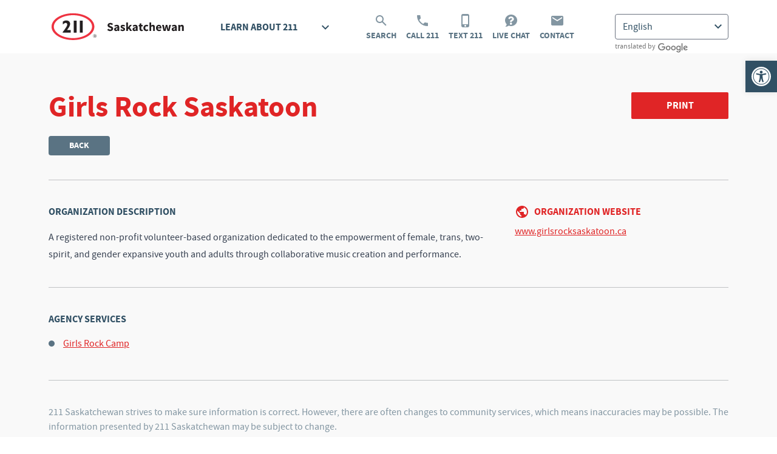

--- FILE ---
content_type: text/html; charset=UTF-8
request_url: https://sk.211.ca/agencies/girls-rock-saskatoon/
body_size: 88295
content:
<!doctype html>
<html lang="en-US">
<head>
			<!-- Google Tag Manager -->
		<script>(function(w,d,s,l,i){w[l]=w[l]||[];w[l].push({'gtm.start':
		new Date().getTime(),event:'gtm.js'});var f=d.getElementsByTagName(s)[0],
		j=d.createElement(s),dl=l!='dataLayer'?'&l='+l:'';j.async=true;j.src=
		'https://www.googletagmanager.com/gtm.js?id='+i+dl;f.parentNode.insertBefore(j,f);
		})(window,document,'script','dataLayer','GTM-MCJCSFZP');</script>
		<!-- End Google Tag Manager -->

				<meta charset="UTF-8">
	<meta name="viewport" content="width=device-width, initial-scale=1">
	<link rel="profile" href="https://gmpg.org/xfn/11">

	<title>Girls Rock Saskatoon &#8211; 211 Saskatchewan</title>
<meta name='robots' content='max-image-preview:large' />
<link rel='stylesheet' id='wp-block-library-css' href='https://sk.211.ca/wp-includes/css/dist/block-library/style.min.css?ver=6.4.7' media='all' />
<style id='classic-theme-styles-inline-css'>
/*! This file is auto-generated */
.wp-block-button__link{color:#fff;background-color:#32373c;border-radius:9999px;box-shadow:none;text-decoration:none;padding:calc(.667em + 2px) calc(1.333em + 2px);font-size:1.125em}.wp-block-file__button{background:#32373c;color:#fff;text-decoration:none}
</style>
<style id='global-styles-inline-css'>
body{--wp--preset--color--black: #000000;--wp--preset--color--cyan-bluish-gray: #abb8c3;--wp--preset--color--white: #ffffff;--wp--preset--color--pale-pink: #f78da7;--wp--preset--color--vivid-red: #cf2e2e;--wp--preset--color--luminous-vivid-orange: #ff6900;--wp--preset--color--luminous-vivid-amber: #fcb900;--wp--preset--color--light-green-cyan: #7bdcb5;--wp--preset--color--vivid-green-cyan: #00d084;--wp--preset--color--pale-cyan-blue: #8ed1fc;--wp--preset--color--vivid-cyan-blue: #0693e3;--wp--preset--color--vivid-purple: #9b51e0;--wp--preset--color--sk-211-red: #e02526;--wp--preset--color--sk-211-blue: #315064;--wp--preset--gradient--vivid-cyan-blue-to-vivid-purple: linear-gradient(135deg,rgba(6,147,227,1) 0%,rgb(155,81,224) 100%);--wp--preset--gradient--light-green-cyan-to-vivid-green-cyan: linear-gradient(135deg,rgb(122,220,180) 0%,rgb(0,208,130) 100%);--wp--preset--gradient--luminous-vivid-amber-to-luminous-vivid-orange: linear-gradient(135deg,rgba(252,185,0,1) 0%,rgba(255,105,0,1) 100%);--wp--preset--gradient--luminous-vivid-orange-to-vivid-red: linear-gradient(135deg,rgba(255,105,0,1) 0%,rgb(207,46,46) 100%);--wp--preset--gradient--very-light-gray-to-cyan-bluish-gray: linear-gradient(135deg,rgb(238,238,238) 0%,rgb(169,184,195) 100%);--wp--preset--gradient--cool-to-warm-spectrum: linear-gradient(135deg,rgb(74,234,220) 0%,rgb(151,120,209) 20%,rgb(207,42,186) 40%,rgb(238,44,130) 60%,rgb(251,105,98) 80%,rgb(254,248,76) 100%);--wp--preset--gradient--blush-light-purple: linear-gradient(135deg,rgb(255,206,236) 0%,rgb(152,150,240) 100%);--wp--preset--gradient--blush-bordeaux: linear-gradient(135deg,rgb(254,205,165) 0%,rgb(254,45,45) 50%,rgb(107,0,62) 100%);--wp--preset--gradient--luminous-dusk: linear-gradient(135deg,rgb(255,203,112) 0%,rgb(199,81,192) 50%,rgb(65,88,208) 100%);--wp--preset--gradient--pale-ocean: linear-gradient(135deg,rgb(255,245,203) 0%,rgb(182,227,212) 50%,rgb(51,167,181) 100%);--wp--preset--gradient--electric-grass: linear-gradient(135deg,rgb(202,248,128) 0%,rgb(113,206,126) 100%);--wp--preset--gradient--midnight: linear-gradient(135deg,rgb(2,3,129) 0%,rgb(40,116,252) 100%);--wp--preset--font-size--small: 13px;--wp--preset--font-size--medium: 20px;--wp--preset--font-size--large: 36px;--wp--preset--font-size--x-large: 42px;--wp--preset--spacing--20: 0.44rem;--wp--preset--spacing--30: 0.67rem;--wp--preset--spacing--40: 1rem;--wp--preset--spacing--50: 1.5rem;--wp--preset--spacing--60: 2.25rem;--wp--preset--spacing--70: 3.38rem;--wp--preset--spacing--80: 5.06rem;--wp--preset--shadow--natural: 6px 6px 9px rgba(0, 0, 0, 0.2);--wp--preset--shadow--deep: 12px 12px 50px rgba(0, 0, 0, 0.4);--wp--preset--shadow--sharp: 6px 6px 0px rgba(0, 0, 0, 0.2);--wp--preset--shadow--outlined: 6px 6px 0px -3px rgba(255, 255, 255, 1), 6px 6px rgba(0, 0, 0, 1);--wp--preset--shadow--crisp: 6px 6px 0px rgba(0, 0, 0, 1);}:where(.is-layout-flex){gap: 0.5em;}:where(.is-layout-grid){gap: 0.5em;}body .is-layout-flow > .alignleft{float: left;margin-inline-start: 0;margin-inline-end: 2em;}body .is-layout-flow > .alignright{float: right;margin-inline-start: 2em;margin-inline-end: 0;}body .is-layout-flow > .aligncenter{margin-left: auto !important;margin-right: auto !important;}body .is-layout-constrained > .alignleft{float: left;margin-inline-start: 0;margin-inline-end: 2em;}body .is-layout-constrained > .alignright{float: right;margin-inline-start: 2em;margin-inline-end: 0;}body .is-layout-constrained > .aligncenter{margin-left: auto !important;margin-right: auto !important;}body .is-layout-constrained > :where(:not(.alignleft):not(.alignright):not(.alignfull)){max-width: var(--wp--style--global--content-size);margin-left: auto !important;margin-right: auto !important;}body .is-layout-constrained > .alignwide{max-width: var(--wp--style--global--wide-size);}body .is-layout-flex{display: flex;}body .is-layout-flex{flex-wrap: wrap;align-items: center;}body .is-layout-flex > *{margin: 0;}body .is-layout-grid{display: grid;}body .is-layout-grid > *{margin: 0;}:where(.wp-block-columns.is-layout-flex){gap: 2em;}:where(.wp-block-columns.is-layout-grid){gap: 2em;}:where(.wp-block-post-template.is-layout-flex){gap: 1.25em;}:where(.wp-block-post-template.is-layout-grid){gap: 1.25em;}.has-black-color{color: var(--wp--preset--color--black) !important;}.has-cyan-bluish-gray-color{color: var(--wp--preset--color--cyan-bluish-gray) !important;}.has-white-color{color: var(--wp--preset--color--white) !important;}.has-pale-pink-color{color: var(--wp--preset--color--pale-pink) !important;}.has-vivid-red-color{color: var(--wp--preset--color--vivid-red) !important;}.has-luminous-vivid-orange-color{color: var(--wp--preset--color--luminous-vivid-orange) !important;}.has-luminous-vivid-amber-color{color: var(--wp--preset--color--luminous-vivid-amber) !important;}.has-light-green-cyan-color{color: var(--wp--preset--color--light-green-cyan) !important;}.has-vivid-green-cyan-color{color: var(--wp--preset--color--vivid-green-cyan) !important;}.has-pale-cyan-blue-color{color: var(--wp--preset--color--pale-cyan-blue) !important;}.has-vivid-cyan-blue-color{color: var(--wp--preset--color--vivid-cyan-blue) !important;}.has-vivid-purple-color{color: var(--wp--preset--color--vivid-purple) !important;}.has-black-background-color{background-color: var(--wp--preset--color--black) !important;}.has-cyan-bluish-gray-background-color{background-color: var(--wp--preset--color--cyan-bluish-gray) !important;}.has-white-background-color{background-color: var(--wp--preset--color--white) !important;}.has-pale-pink-background-color{background-color: var(--wp--preset--color--pale-pink) !important;}.has-vivid-red-background-color{background-color: var(--wp--preset--color--vivid-red) !important;}.has-luminous-vivid-orange-background-color{background-color: var(--wp--preset--color--luminous-vivid-orange) !important;}.has-luminous-vivid-amber-background-color{background-color: var(--wp--preset--color--luminous-vivid-amber) !important;}.has-light-green-cyan-background-color{background-color: var(--wp--preset--color--light-green-cyan) !important;}.has-vivid-green-cyan-background-color{background-color: var(--wp--preset--color--vivid-green-cyan) !important;}.has-pale-cyan-blue-background-color{background-color: var(--wp--preset--color--pale-cyan-blue) !important;}.has-vivid-cyan-blue-background-color{background-color: var(--wp--preset--color--vivid-cyan-blue) !important;}.has-vivid-purple-background-color{background-color: var(--wp--preset--color--vivid-purple) !important;}.has-black-border-color{border-color: var(--wp--preset--color--black) !important;}.has-cyan-bluish-gray-border-color{border-color: var(--wp--preset--color--cyan-bluish-gray) !important;}.has-white-border-color{border-color: var(--wp--preset--color--white) !important;}.has-pale-pink-border-color{border-color: var(--wp--preset--color--pale-pink) !important;}.has-vivid-red-border-color{border-color: var(--wp--preset--color--vivid-red) !important;}.has-luminous-vivid-orange-border-color{border-color: var(--wp--preset--color--luminous-vivid-orange) !important;}.has-luminous-vivid-amber-border-color{border-color: var(--wp--preset--color--luminous-vivid-amber) !important;}.has-light-green-cyan-border-color{border-color: var(--wp--preset--color--light-green-cyan) !important;}.has-vivid-green-cyan-border-color{border-color: var(--wp--preset--color--vivid-green-cyan) !important;}.has-pale-cyan-blue-border-color{border-color: var(--wp--preset--color--pale-cyan-blue) !important;}.has-vivid-cyan-blue-border-color{border-color: var(--wp--preset--color--vivid-cyan-blue) !important;}.has-vivid-purple-border-color{border-color: var(--wp--preset--color--vivid-purple) !important;}.has-vivid-cyan-blue-to-vivid-purple-gradient-background{background: var(--wp--preset--gradient--vivid-cyan-blue-to-vivid-purple) !important;}.has-light-green-cyan-to-vivid-green-cyan-gradient-background{background: var(--wp--preset--gradient--light-green-cyan-to-vivid-green-cyan) !important;}.has-luminous-vivid-amber-to-luminous-vivid-orange-gradient-background{background: var(--wp--preset--gradient--luminous-vivid-amber-to-luminous-vivid-orange) !important;}.has-luminous-vivid-orange-to-vivid-red-gradient-background{background: var(--wp--preset--gradient--luminous-vivid-orange-to-vivid-red) !important;}.has-very-light-gray-to-cyan-bluish-gray-gradient-background{background: var(--wp--preset--gradient--very-light-gray-to-cyan-bluish-gray) !important;}.has-cool-to-warm-spectrum-gradient-background{background: var(--wp--preset--gradient--cool-to-warm-spectrum) !important;}.has-blush-light-purple-gradient-background{background: var(--wp--preset--gradient--blush-light-purple) !important;}.has-blush-bordeaux-gradient-background{background: var(--wp--preset--gradient--blush-bordeaux) !important;}.has-luminous-dusk-gradient-background{background: var(--wp--preset--gradient--luminous-dusk) !important;}.has-pale-ocean-gradient-background{background: var(--wp--preset--gradient--pale-ocean) !important;}.has-electric-grass-gradient-background{background: var(--wp--preset--gradient--electric-grass) !important;}.has-midnight-gradient-background{background: var(--wp--preset--gradient--midnight) !important;}.has-small-font-size{font-size: var(--wp--preset--font-size--small) !important;}.has-medium-font-size{font-size: var(--wp--preset--font-size--medium) !important;}.has-large-font-size{font-size: var(--wp--preset--font-size--large) !important;}.has-x-large-font-size{font-size: var(--wp--preset--font-size--x-large) !important;}
.wp-block-navigation a:where(:not(.wp-element-button)){color: inherit;}
:where(.wp-block-post-template.is-layout-flex){gap: 1.25em;}:where(.wp-block-post-template.is-layout-grid){gap: 1.25em;}
:where(.wp-block-columns.is-layout-flex){gap: 2em;}:where(.wp-block-columns.is-layout-grid){gap: 2em;}
.wp-block-pullquote{font-size: 1.5em;line-height: 1.6;}
</style>
<link rel='stylesheet' id='sk211-style-css' href='https://sk.211.ca/wp-content/themes/sk211/style.css?ver=250625' media='all' />
<link rel='stylesheet' id='pojo-a11y-css' href='https://sk.211.ca/wp-content/plugins/pojo-accessibility/assets/css/style.min.css?ver=1.0.0' media='all' />
<script src="https://sk.211.ca/wp-includes/js/jquery/jquery.min.js?ver=3.7.1" id="jquery-core-js"></script>
<script src="https://sk.211.ca/wp-includes/js/jquery/jquery-migrate.min.js?ver=3.4.1" id="jquery-migrate-js"></script>
<link rel="https://api.w.org/" href="https://sk.211.ca/wp-json/" /><link rel="EditURI" type="application/rsd+xml" title="RSD" href="https://sk.211.ca/xmlrpc.php?rsd" />
<meta name="generator" content="WordPress 6.4.7" />
<link rel="canonical" href="https://sk.211.ca/agencies/girls-rock-saskatoon/" />
<link rel='shortlink' href='https://sk.211.ca/?p=16543' />
<link rel="alternate" type="application/json+oembed" href="https://sk.211.ca/wp-json/oembed/1.0/embed?url=https%3A%2F%2Fsk.211.ca%2Fagencies%2Fgirls-rock-saskatoon%2F" />
<link rel="alternate" type="text/xml+oembed" href="https://sk.211.ca/wp-json/oembed/1.0/embed?url=https%3A%2F%2Fsk.211.ca%2Fagencies%2Fgirls-rock-saskatoon%2F&#038;format=xml" />
<script type="text/javascript">document.documentElement.className += " js";</script>
<style type="text/css">
#pojo-a11y-toolbar .pojo-a11y-toolbar-toggle a{ background-color: #315064;	color: #ffffff;}
#pojo-a11y-toolbar .pojo-a11y-toolbar-overlay, #pojo-a11y-toolbar .pojo-a11y-toolbar-overlay ul.pojo-a11y-toolbar-items.pojo-a11y-links{ border-color: #315064;}
body.pojo-a11y-focusable a:focus{ outline-style: solid !important;	outline-width: 1px !important;	outline-color: #e02526 !important;}
#pojo-a11y-toolbar{ top: 100px !important;}
#pojo-a11y-toolbar .pojo-a11y-toolbar-overlay{ background-color: #ffffff;}
#pojo-a11y-toolbar .pojo-a11y-toolbar-overlay ul.pojo-a11y-toolbar-items li.pojo-a11y-toolbar-item a, #pojo-a11y-toolbar .pojo-a11y-toolbar-overlay p.pojo-a11y-toolbar-title{ color: #4b5256;}
#pojo-a11y-toolbar .pojo-a11y-toolbar-overlay ul.pojo-a11y-toolbar-items li.pojo-a11y-toolbar-item a.active{ background-color: #315064;	color: #ffffff;}
@media (max-width: 767px) { #pojo-a11y-toolbar { top: 50px !important; } }</style></head>

<body
	class="211_agency-template-default single single-211_agency postid-16543 no-sidebar"	x-data="{
				showNav: false,
		showLearn: false,
		showSearch: false
	}"
	@click="showLearn = false
	">

	<!-- Google Tag Manager (noscript) -->
	<noscript><iframe src="https://www.googletagmanager.com/ns.html?id=GTM-MCJCSFZP"
	height="0" width="0" style="display:none;visibility:hidden"></iframe></noscript>
	<!-- End Google Tag Manager (noscript) -->

<div id="page" class="bg-background
		">
	<a href="#primary" class="sr-only">Skip to content</a>

	<header id="masthead" class="bg-white print:hidden
				"
		>
		<div class="relative flex justify-between max-w-1140 mx-auto px-10" :class="{ 'pb-80 sm:pb-0': showNav }">
			<div class="w-full flex flex-wrap">
									<p class="m-0"><a href="https://sk.211.ca/" rel="home" class="block my-4 md:my-17 text-blue no-underline"><img src="https://sk.211.ca/wp-content/themes/sk211/graphics/211-saskatchewan.svg" alt="211 Saskatchewan" /></a></p>
					
				
				<div class="hidden xl:hidden w-full h-0" :class="{ 'block xl:hidden': showNav, 'hidden xl:hidden': ! showNav }"></div>

									<div class="hidden xl:block relative w-full md:w-auto xl:ml-43" :class="{ 'block': showNav, 'hidden xl:block': ! showNav }">
						<h2
							class="text-16 leading-24 pt-33 px-16 border-b-8 border-transparent uppercase cursor-pointer hover:border-red"
							:class="{ 'border-red bg-red text-white': showLearn, 'border-transparent': ! showLearn }"
							@click.stop="showLearn = ! showLearn"
							><span class="block mb-8 pb-14 border-b border-transparent" :class="{ 'border-light-red': showLearn, 'border-transparent': ! showLearn }">Learn About 211<svg width="24" height="24" viewBox="0 0 24 24" fill="none" xmlns="http://www.w3.org/2000/svg" class="inline-block ml-34 align-top"><path d="M7.41 8.58984L12 13.1698L16.59 8.58984L18 9.99984L12 15.9998L6 9.99984L7.41 8.58984Z" fill="#315064" :fill="showLearn ? 'white' : '#315064'" /></svg></span></h2>

													<ul class="xl:absolute t-full l-0 w-auto min-w-full px-16 pb-4 bg-red z-50" @click.stop x-show="showLearn" x-cloak>
																		<li class="mb-12">
											<a href="https://sk.211.ca/about-us/" class="sk211-header-learn">About <span class="whitespace-nowrap">Us<img src="https://sk.211.ca/wp-content/themes/sk211/graphics/header/right.svg" class="inline mt-2 ml-8 align-top" alt="" /></span></a>
										</li>
																											<li class="mb-12">
											<a href="https://sk.211.ca/engage-with-211/" class="sk211-header-learn">Engage with <span class="whitespace-nowrap">211<img src="https://sk.211.ca/wp-content/themes/sk211/graphics/header/right.svg" class="inline mt-2 ml-8 align-top" alt="" /></span></a>
										</li>
																											<li class="mb-12">
											<a href="https://sk.211.ca/faq/" class="sk211-header-learn"><span class="whitespace-nowrap">FAQ<img src="https://sk.211.ca/wp-content/themes/sk211/graphics/header/right.svg" class="inline mt-2 ml-8 align-top" alt="" /></span></a>
										</li>
																											<li class="mb-12">
											<a href="https://sk.211.ca/funders-partners/" class="sk211-header-learn">Funders &amp; <span class="whitespace-nowrap">Partners<img src="https://sk.211.ca/wp-content/themes/sk211/graphics/header/right.svg" class="inline mt-2 ml-8 align-top" alt="" /></span></a>
										</li>
																											<li class="mb-12">
											<a href="https://sk.211.ca/contact-us/" class="sk211-header-learn">Contact <span class="whitespace-nowrap">Us<img src="https://sk.211.ca/wp-content/themes/sk211/graphics/header/right.svg" class="inline mt-2 ml-8 align-top" alt="" /></span></a>
										</li>
																								</ul>
											</div>
				
				
				<ul class="hidden xl:block w-two-thirds md:w-auto mx-auto md:ml-23 md:mr-0 text-center !text-black" :class="{ 'block': showNav, 'hidden xl:block': ! showNav }">
											<li class="inline-block md:block md:float-left mx-8 md:mr-0 md:ml-16">
							<a
								href="https://sk.211.ca/#topics"
								class="sk211-header-action"
								target="_self"
								@click.prevent="showSearch = ! showSearch; showNav = false"
								>
								<svg width="24" height="24" viewBox="0 0 24 24" fill="none" xmlns="http://www.w3.org/2000/svg" class="inline-block mb-6">
									<path d="M20.5 19L14.8 13.3C15.6 12.2 16 10.9 16 9.5C16 5.9 13.1 3 9.5 3C5.9 3 3 5.9 3 9.5C3 13.1 5.9 16 9.5 16C10.9 16 12.2 15.5 13.3 14.8L19 20.5L20.5 19ZM9.5 14C7 14 5 12 5 9.5C5 7 7 5 9.5 5C12 5 14 7 14 9.5C14 12 12 14 9.5 14Z" fill="#8396a2"/>
								</svg><br />

																	Search
															</a>
						</li>
					
											<li class="inline-block md:block md:float-left mx-8 md:mr-0 md:ml-16">
							<a href="tel:211" class="sk211-header-action" target="_self">
								<svg width="24" height="24" viewBox="0 0 24 24" fill="none" xmlns="http://www.w3.org/2000/svg" class="inline-block mb-6">
									<path d="M6.62 10.79C8.06 13.62 10.38 15.93 13.21 17.38L15.41 15.18C15.68 14.91 16.08 14.82 16.43 14.94C17.55 15.31 18.76 15.51 20 15.51C20.55 15.51 21 15.96 21 16.51V20C21 20.55 20.55 21 20 21C10.61 21 3 13.39 3 4C3 3.45 3.45 3 4 3H7.5C8.05 3 8.5 3.45 8.5 4C8.5 5.25 8.7 6.45 9.07 7.57C9.18 7.92 9.1 8.31 8.82 8.59L6.62 10.79Z" fill="#8396a2"/>
								</svg><br />

																	Call 211
															</a>
						</li>
					
											<li class="inline-block md:block md:float-left mx-8 md:mr-0 md:ml-16">
							<a href="sms:211" class="sk211-header-action" target="_self">
								<svg width="24" height="24" viewBox="0 0 24 24" fill="none" xmlns="http://www.w3.org/2000/svg" class="inline-block mb-6">
									<path d="M15.5 1H7.5C6.12 1 5 2.12 5 3.5V20.5C5 21.88 6.12 23 7.5 23H15.5C16.88 23 18 21.88 18 20.5V3.5C18 2.12 16.88 1 15.5 1ZM11.5 22C10.67 22 10 21.33 10 20.5C10 19.67 10.67 19 11.5 19C12.33 19 13 19.67 13 20.5C13 21.33 12.33 22 11.5 22ZM16 18H7V4H16V18Z" fill="#8396a2"/>
								</svg><br />

																	Text 211
															</a>
						</li>
					
											<li class="inline-block md:block md:float-left mx-8 md:mr-0 md:ml-16">
							<a href="https://sk.211.ca/chat/" class="sk211-header-action">
								<svg width="24" height="24" viewBox="0 0 24 24" fill="none" xmlns="http://www.w3.org/2000/svg" class="inline-block mb-6">
									<path d="M12 2C6.5 2 2 6.3 2 11.5C2 14.1 3.1 16.4 4.8 18.1C4.3 19.9 2.9 21.5 2.8 21.5C2.7 21.6 2.7 21.7 2.7 21.8C2.7 21.9 2.8 22 3 22C5.3 22 7.1 20.9 8 20.2C9.2 20.7 10.6 21 12 21C17.5 21 22 16.7 22 11.5C22 6.3 17.5 2 12 2ZM11.7 18.8C10.7 18.8 9.9 18 9.9 17C9.9 16 10.7 15.2 11.7 15.2C12.7 15.2 13.5 16 13.5 17C13.6 17.9 12.8 18.8 11.7 18.8ZM13.3 13.5V13.7C13.3 14.1 13 14.3 12.7 14.3H10.8C10.5 14.3 10.2 14 10.2 13.7V13.4C10.2 11.8 11.4 11.1 12.4 10.6C13.2 10.1 13.7 9.8 13.7 9.2C13.7 8.4 12.7 7.9 11.9 7.9C10.9 7.9 10.4 8.4 9.7 9.2C9.5 9.4 9.3 9.5 9.1 9.5C9 9.5 8.8 9.5 8.7 9.4L7.6 8.5C7.4 8.3 7.3 7.9 7.5 7.6C8.6 6.1 9.9 5.2 12 5.2C14.2 5.2 16.6 7 16.6 9.3C16.6 12.4 13.3 12.4 13.3 13.5Z" fill="#8396a2"/>
								</svg><br />

																	Live Chat
															</a>
						</li>
					
											<li class="inline-block md:block md:float-left mx-8 md:mr-0 md:ml-16">
							<a href="https://sk.211.ca/contact-us/" class="sk211-header-action">
								<svg width="24" height="24" viewBox="0 0 24 24" fill="none" xmlns="http://www.w3.org/2000/svg" class="inline-block mb-6">
									<path d="M20 4H4C2.9 4 2.01 4.9 2.01 6L2 18C2 19.1 2.9 20 4 20H20C21.1 20 22 19.1 22 18V6C22 4.9 21.1 4 20 4ZM20 8L12 13L4 8V6L12 11L20 6V8Z" fill="#8396a2"/>
								</svg><br />

																	Contact
															</a>
						</li>
					
									</ul>
			</div>

							<div class="absolute bottom-0 left-0 sm:left-auto sm:top-0 right-0 xl:static hidden xl:block mt-10 md:mt-23 ml-10 mb-16 sm:mb-0 sm:ml-0 sm:mr-10 xl:mr-0" :class="{ 'block': showNav, 'hidden xl:block': ! showNav }">
					<div class="gtranslate_wrapper" id="gt-wrapper-32131946"></div>
					<p class="mt-4 text-grey-2 text-12 leading-14">translated by <img src="https://sk.211.ca/wp-content/themes/sk211/graphics/header/google.svg" class="inline ml-2" alt="Google" /></p>
				</div>
			
			<button class="absolute top-0 right-0 btn block h-full xl:hidden ml-16 rounded-none px-16 sm:px-24 md:px-48" @click="showNav = ! showNav; showSearch = false" x-show="! showNav">Menu</button>
		</div>
	</header><!-- #masthead -->

	<div class="clear-both bg-red print:hidden
				" x-show="showSearch" x-cloak>
		<div class="max-w-1140 mx-auto pt-0 px-10 pb-24 text-white">
			
<form action="https://sk.211.ca/search/" method="get" autocomplete="off">
	<div
		class="flex flex-wrap lg:flex-nowrap justify-between pt-24" x-data="{ search: 'keyword', icon: 'https://sk.211.ca/wp-content/themes/sk211/graphics/search.svg', searchMethod: document.getElementById( 'search-method-1' ) }">
		<div class="w-full md:w-half lg:w-256-16 mb-16 lg:mb-0">
			<label for="search-method-1" class="block pb-8 font-bold leading-20">Search Method</label>

			<div class="relative">
				<select
											@change="icon = searchMethod.options[searchMethod.selectedIndex].dataset.icon"
										name="search" id="search-method-1" class="w-full pl-36 border-light-red focus:ring-white" x-model="search">
					<option value="keyword" data-icon="https://sk.211.ca/wp-content/themes/sk211/graphics/search.svg">Search services by keyword</option>
					<option value="organizations" data-icon="https://sk.211.ca/wp-content/themes/sk211/graphics/search.svg">Search organizations</option>
					<optgroup label="Search services by topic">
														<option value="mental-health" data-icon="https://sk.211.ca/wp-content/themes/sk211/graphics/topics/red/icon-mental-health.svg">Mental Health and Addictions</option>
																<option value="health-care" data-icon="https://sk.211.ca/wp-content/themes/sk211/graphics/topics/red/icon-health.svg">Health Care</option>
																<option value="education" data-icon="https://sk.211.ca/wp-content/themes/sk211/graphics/topics/red/icon-education.svg">Learning / Education</option>
																<option value="community" data-icon="https://sk.211.ca/wp-content/themes/sk211/graphics/topics/red/icon-community-culture.svg">Community Programs</option>
																<option value="seasonal" data-icon="https://sk.211.ca/wp-content/themes/sk211/graphics/topics/red/icon-seasonal.svg">Seasonal</option>
																<option value="homelessness" data-icon="https://sk.211.ca/wp-content/themes/sk211/graphics/topics/red/icon-homeless.svg">Homelessness</option>
																<option value="employment" data-icon="https://sk.211.ca/wp-content/themes/sk211/graphics/topics/red/icon-employment.svg">Employment /  Training</option>
																<option value="housing" data-icon="https://sk.211.ca/wp-content/themes/sk211/graphics/topics/red/icon-housing-shelter.svg">Housing</option>
																<option value="basic-needs" data-icon="https://sk.211.ca/wp-content/themes/sk211/graphics/topics/red/icon-food-support.svg">Basic Needs / Food</option>
																<option value="legal" data-icon="https://sk.211.ca/wp-content/themes/sk211/graphics/topics/red/icon-legal.svg">Legal / Courts</option>
																<option value="income-support" data-icon="https://sk.211.ca/wp-content/themes/sk211/graphics/topics/red/icon-financial.svg">Income Support</option>
																<option value="refugees-immigrants" data-icon="https://sk.211.ca/wp-content/themes/sk211/graphics/topics/red/icon-newcomer-services.svg">Refugees / Immigrants</option>
																<option value="older-adults" data-icon="https://sk.211.ca/wp-content/themes/sk211/graphics/topics/red/icon-older-adults.svg">Older Adults</option>
																<option value="youth" data-icon="https://sk.211.ca/wp-content/themes/sk211/graphics/topics/red/icon-youth.svg">Youth</option>
																<option value="children-families" data-icon="https://sk.211.ca/wp-content/themes/sk211/graphics/topics/red/icon-family.svg">Children / Families</option>
																<option value="disability" data-icon="https://sk.211.ca/wp-content/themes/sk211/graphics/topics/red/icon-disability.svg">People with Disabilities</option>
																<option value="veterans-military" data-icon="https://sk.211.ca/wp-content/themes/sk211/graphics/topics/red/icon-veterans.svg">Veterans / Military</option>
																<option value="lgbtq2s" data-icon="https://sk.211.ca/wp-content/themes/sk211/graphics/topics/red/icon-LGBTQ2S.svg">2SLGBTQIA+</option>
													</optgroup>
				</select>

				<div
					class="sk211-search-method"
					style="background-image: url('https://sk.211.ca/wp-content/themes/sk211/graphics/search.svg');"
					:style="'background-image: url(\'' + icon + '\');'"
				></div>
			</div>
		</div>

		<div class="w-full md:w-half lg:w-352-16 mb-16 lg:mb-0" x-show="'keyword' === search">
			<label for="search-keyword-1" class="block pb-8 font-bold leading-20">Keyword</label>

			<input type="text" name="keyword" placeholder="Enter the service you’re looking for" id="search-keyword-1" class="w-full border-light-red focus:ring-white" :disabled="'keyword' !== search" />
		</div>

		<div class="w-full md:w-half lg:w-640 mb-16 lg:mb-0" x-show="'organizations' === search" x-cloak>
			<label for="search-organizations-1" class="block pb-8 font-bold leading-20">Find organizations</label>

			<input type="text" name="organizations" placeholder="Enter a search word or organization name" id="search-organizations-1" class="w-full border-light-red focus:ring-white" :disabled="'organizations' !== search" />
		</div>

		<div class="w-full md:w-half lg:w-352-16 mb-16 lg:mb-0" x-show="'keyword' !== search && 'organizations' !== search" x-cloak>
			<label for="search-topic-1" class="block pb-8 font-bold leading-20">Topic</label>

								<select name="topic" id="search-topic-815-1" class="w-full border-light-red focus:ring-white" :disabled="'mental-health' !== search" x-show="'mental-health' === search" x-cloak>
						<option value="all">All</option>

													<option value="counselling">Counselling</option>
														<option value="support-groups">Support Groups</option>
														<option value="supportive-housing">Supportive Housing</option>
														<option value="children">Children</option>
														<option value="youth-mental-health">Youth</option>
														<option value="addiction-counselling">Addiction Counselling</option>
														<option value="addiction-support-groups">Addiction Support Groups</option>
														<option value="addiction-treatment">Addiction Treatment</option>
												</select>
										<select name="topic" id="search-topic-797-1" class="w-full border-light-red focus:ring-white" :disabled="'health-care' !== search" x-show="'health-care' === search" x-cloak>
						<option value="all">All</option>

													<option value="medical-clinics-hospitals">Medical Clinics/Hospitals</option>
														<option value="find-medical-professional">Find Medical Professional</option>
														<option value="pharmacies">Pharmacies</option>
														<option value="home-care-health-care">Home Health Care</option>
														<option value="hospice-palliative">Hospice/Palliative Care</option>
														<option value="long-term-care-homes">Long-Term Care Homes</option>
														<option value="support">Health Conditions Support</option>
														<option value="at-risk-health-care">Health Programs for At-Risk Populations</option>
														<option value="pregnancy-and-postnatal">Pregnancy and Postnatal</option>
												</select>
										<select name="topic" id="search-topic-793-1" class="w-full border-light-red focus:ring-white" :disabled="'education' !== search" x-show="'education' === search" x-cloak>
						<option value="all">All</option>

													<option value="literacy">Literacy</option>
														<option value="early-learning">Early Learning</option>
														<option value="high-school">High School</option>
														<option value="adult-basic">Adult Basic Education</option>
														<option value="post-secondary">Post-Secondary Education</option>
														<option value="continuing">Continuing Education</option>
														<option value="financial">Financial Support</option>
												</select>
										<select name="topic" id="search-topic-803-1" class="w-full border-light-red focus:ring-white" :disabled="'community' !== search" x-show="'community' === search" x-cloak>
						<option value="all">All</option>

													<option value="lgbtq2s-community">LGBTQ2S+</option>
														<option value="libraries">Public Libraries</option>
														<option value="cultural-organizations">Cultural Organizations</option>
														<option value="transportation-community">Transportation</option>
												</select>
										<select name="topic" id="search-topic-863-1" class="w-full border-light-red focus:ring-white" :disabled="'seasonal' !== search" x-show="'seasonal' === search" x-cloak>
						<option value="all">All</option>

													<option value="camps-seasonal">Camps</option>
														<option value="flu-shot">Flu Shot</option>
														<option value="tax">Tax Clinics</option>
												</select>
										<select name="topic" id="search-topic-848-1" class="w-full border-light-red focus:ring-white" :disabled="'homelessness' !== search" x-show="'homelessness' === search" x-cloak>
						<option value="all">All</option>

													<option value="short-shelters-female">Shelters - Short Stay/Emergency - Females</option>
														<option value="short-shelters-male">Shelters - Short Stay/Emergency - Males</option>
														<option value="transition-housing-female">Transition Housing - Females</option>
														<option value="transition-housing-male">Transition Housing - Males</option>
														<option value="domestic-violence-shelters-short">Domestic Violence Shelters - Short Stay/Emergency</option>
														<option value="domestic-violence-transition">Domestic Violence - Transition Housing</option>
														<option value="free-meals">Free/Low-Cost Meals</option>
														<option value="street-outreach">Street Outreach</option>
														<option value="at-risk-youth">Youth</option>
												</select>
										<select name="topic" id="search-topic-811-1" class="w-full border-light-red focus:ring-white" :disabled="'employment' !== search" x-show="'employment' === search" x-cloak>
						<option value="all">All</option>

													<option value="career-services">Career Counselling/Job Search</option>
														<option value="work-experience">Apprenticeship/Work Experience</option>
														<option value="business-assistance">Business Assistance</option>
														<option value="ohs">Occupational Health and Safety</option>
														<option value="disability-employment">People with Disabilities</option>
														<option value="indigenous-employment">Indigenous</option>
														<option value="refugees-immigrants-employment">Refugees/Immigrants</option>
														<option value="youth-employment">Youth</option>
												</select>
										<select name="topic" id="search-topic-826-1" class="w-full border-light-red focus:ring-white" :disabled="'housing' !== search" x-show="'housing' === search" x-cloak>
						<option value="all">All</option>

													<option value="find-housing">Find Housing</option>
														<option value="assisted-living">Assisted Living</option>
														<option value="disability-housing">People with Disabilities</option>
														<option value="families-affordable">Families - Affordable Housing</option>
														<option value="indigenous-housing">Indigenous</option>
														<option value="mental-health-housing">Mental Health - Supportive Housing</option>
														<option value="older-adults-affordable">Older Adults - Affordable Housing</option>
														<option value="older-adults-market">Older Adults - Market Housing</option>
												</select>
										<select name="topic" id="search-topic-990-1" class="w-full border-light-red focus:ring-white" :disabled="'basic-needs' !== search" x-show="'basic-needs' === search" x-cloak>
						<option value="all">All</option>

													<option value="food-banks-basic-needs">Food Banks</option>
														<option value="free-meals-basic-needs">Free/Low-Cost Meals</option>
														<option value="delivered-meals">Home-Delivered Meals</option>
														<option value="good-food-boxes-basic-needs">Good Food Boxes</option>
														<option value="community-kitchens-basic-needs">Community/Collective Kitchens</option>
														<option value="gardens">Community Gardens</option>
														<option value="baby">Free and Low Cost Baby/Infant Food and Items</option>
														<option value="clothing-household">Clothing/Household Items</option>
														<option value="computer-phone">Computer/Phone Access</option>
												</select>
										<select name="topic" id="search-topic-852-1" class="w-full border-light-red focus:ring-white" :disabled="'legal' !== search" x-show="'legal' === search" x-cloak>
						<option value="all">All</option>

													<option value="legal-aid">Legal Aid</option>
														<option value="services">Legal Services</option>
														<option value="information">Legal Information</option>
														<option value="courts">Court Locations</option>
														<option value="consumer">Consumer Protection/Complaints</option>
														<option value="human-rights">Human Rights</option>
														<option value="indigenous">Indigenous - Justice</option>
														<option value="missing-persons">Missing Persons</option>
														<option value="police">Police Services</option>
														<option value="victim">Victim Services</option>
												</select>
										<select name="topic" id="search-topic-830-1" class="w-full border-light-red focus:ring-white" :disabled="'income-support' !== search" x-show="'income-support' === search" x-cloak>
						<option value="all">All</option>

													<option value="social-assistance">Social Assistance</option>
														<option value="student">Students</option>
														<option value="parents">Parents</option>
														<option value="older-adults-income-support">Older Adults</option>
														<option value="disability-income-support">People with Disabilities</option>
														<option value="refugees-immigrants-income-support">Refugees/Immigrants</option>
														<option value="legal-aid-income-support">Legal Aid</option>
														<option value="employment-income-support">Employment</option>
												</select>
										<select name="topic" id="search-topic-805-1" class="w-full border-light-red focus:ring-white" :disabled="'refugees-immigrants' !== search" x-show="'refugees-immigrants' === search" x-cloak>
						<option value="all">All</option>

													<option value="newcomer-centres">Newcomer Centres</option>
														<option value="settlement-services">Settlement Services</option>
														<option value="english-language-assessment">English Language Assessment</option>
														<option value="english-language-instruction">English Language Instruction</option>
														<option value="employment-refugees-immigrants">Employment</option>
														<option value="income-support-refugees-immigrants">Income Support</option>
														<option value="international-professionals">International Professionals</option>
														<option value="cultural-organizations-refugees-immigrants">Cultural Organizations</option>
												</select>
										<select name="topic" id="search-topic-801-1" class="w-full border-light-red focus:ring-white" :disabled="'older-adults' !== search" x-show="'older-adults' === search" x-cloak>
						<option value="all">All</option>

													<option value="affordable-housing">Affordable Housing</option>
														<option value="market-housing">Market Housing</option>
														<option value="personal-care-homes">Personal Care Homes</option>
														<option value="long-term-care-homes-older-adults">Long-Term Care Homes</option>
														<option value="home-care">Home Health Care</option>
														<option value="home-support">Home Support</option>
														<option value="income-support-older-adults">Income Support</option>
														<option value="social-groups">Social Groups</option>
														<option value="transportation-older-adults">Transportation</option>
												</select>
										<select name="topic" id="search-topic-833-1" class="w-full border-light-red focus:ring-white" :disabled="'youth' !== search" x-show="'youth' === search" x-cloak>
						<option value="all">All</option>

													<option value="employment-youth">Employment</option>
														<option value="at-risk">Homelessness</option>
														<option value="mental-health-youth">Mental Health</option>
														<option value="indigenous-youth">Indigenous</option>
														<option value="lgbtq2s-youth">LGBTQ2S+</option>
														<option value="teen-parents">Teen Parents</option>
												</select>
										<select name="topic" id="search-topic-799-1" class="w-full border-light-red focus:ring-white" :disabled="'children-families' !== search" x-show="'children-families' === search" x-cloak>
						<option value="all">All</option>

													<option value="support-children-families">Family Support Services/Groups/Centres</option>
														<option value="child-mental-health">Child Mental Health</option>
														<option value="child-abuse">Child Abuse Services</option>
														<option value="indigenous-children-families">Indigenous Family Support Services</option>
												</select>
										<select name="topic" id="search-topic-813-1" class="w-full border-light-red focus:ring-white" :disabled="'disability' !== search" x-show="'disability' === search" x-cloak>
						<option value="all">All</option>

													<option value="employment-disability">Employment</option>
														<option value="housing-disability">Housing</option>
														<option value="income-support-disability">Income Support</option>
														<option value="long-term-care-homes-disability">Long-Term Care Homes</option>
														<option value="support-disability">Support</option>
														<option value="transportation">Transportation</option>
												</select>
										<select name="topic" id="search-topic-965-1" class="w-full border-light-red focus:ring-white" :disabled="'veterans-military' !== search" x-show="'veterans-military' === search" x-cloak>
						<option value="all">All</option>

													<option value="family-support">Family Support</option>
														<option value="income-support-veterans-military">Income Support</option>
														<option value="transition-assistance">Transition Assistance</option>
														<option value="mental-health-veterans-military">Mental Health</option>
														<option value="health-care-veterans-military">Health Care</option>
												</select>
										<select name="topic" id="search-topic-997-1" class="w-full border-light-red focus:ring-white" :disabled="'lgbtq2s' !== search" x-show="'lgbtq2s' === search" x-cloak>
						<option value="all">All</option>

													<option value="supports">Individual and Community Supports</option>
														<option value="gender">Gender Identity Supports</option>
														<option value="youth-lgbtq2s">Youth Supports</option>
														<option value="ally">Family/Friend/Ally Supports</option>
														<option value="helplines">Helplines</option>
														<option value="information-lgbtq2s">Information and Resources</option>
												</select>
							</div>

		<div class="w-full md:w-half lg:w-256-16" x-show="'organizations' !== search">
			<label for="search-location-1" class="block pb-8 font-bold leading-20">Location</label>

			<div class="relative">
				<input type="text" name="location" value="" placeholder="Postal Code or Community" id="search-location-1" class="w-full border-light-red focus:ring-white" @click="create_autocomplete('#search-location-1')" autocomplete="off" />
			</div>

			<div class="mt-10">
				<input type="checkbox" name="remember-location" id="remember-location-1" value="yes" class="border-light-red text-light-red" />
				<label for="remember-location-1" class="">Remember my location</label>
			</div>
		</div>

		<div class="w-full md:w-half lg:w-160-16">
			<button class="btn relative w-full mt-28 pl-42 pr-16 border-0 rounded bg-white text-red"><img src="https://sk.211.ca/wp-content/themes/sk211/graphics/search.svg" class="w-32 h-32 block absolute top-4 left-12" alt="" />Search</button>
		</div>
	</div>
</form>
		</div>
	</div>


<main id="primary" class="bg-background">

	
		<article id="post-16543" class="relative max-w-1140 mx-auto pt-32 md:pt-64 px-10 pb-24 md:pb-48 post-16543 211_agency type-211_agency status-publish hentry 211_filter_taxonomy-support-children-families 211_filter_taxonomy-camps-seasonal 211_filter_taxonomy-seasonal 211_filter_taxonomy-children-families 211_coverage_area-saskatoon">
			<div class="md:flex md:justify-between">
				<div class="md:w-928-16">
					<h1>
						Girls Rock Saskatoon					</h1>

					<a href="/#topics" class="btn-rounded hidden md:inline-block w-auto mt-24 px-32 border-body bg-body focus:ring-body print:hidden" @click.prevent="history.back(-1)">Back</a>
				</div>

				<div class="hidden md:block md:w-160-16 md:text-right print:hidden">
					<a href="/#topics" class="btn" @click.prevent="window.print()">Print</a>
				</div>
			</div>

			
			<div class="md:flex md:justify-between mt-40 pt-40 border-t border-border">
				<div class="md:w-736-16">
					<h4 class="uppercase">Organization Description</h4>

					<div class="prose max-w-none mt-16">
						<p>A registered non-profit volunteer-based organization dedicated to the empowerment of female, trans, two-spirit, and gender expansive youth and adults through collaborative music creation and performance.</p>
					</div>
				</div>

				<div class="mt-32 md:mt-0 md:w-352-16">
					
											<p class="mt-24 first:mt-0 mb-8 pl-32">
							<img src="https://sk.211.ca/wp-content/themes/sk211/graphics/icons/program/website.svg" alt="" class="block float-left w-24 h-24 -ml-32 align-top" /><strong class="text-red uppercase">Organization Website</strong>
						</p>

						<p class="mt-0 line-clamp-1">
							<a href="http://www.girlsrocksaskatoon.ca" target="_blank">www.girlsrocksaskatoon.ca</a>
						</p>
					
									</div>
			</div>

							<div class="mt-40 pt-40 border-t border-border">
					<h4 class="uppercase">Agency Services</h4>

					<ul class="es-211-agency-services mt-16">
													<li class="inline-block w-full mb-8">
								<a href="https://sk.211.ca/services/girls-rock-camp/" class="underline text-red hover:no-underline hover:text-red">Girls Rock Camp</a>

															</li>
											</ul>
				</div>
			
			<div class="mt-40 pt-40 border-t border-border">
				<p class="text-blue-grey">
					211 Saskatchewan strives to make sure information is correct. However, there are often changes to community services, which means inaccuracies may be possible. The information presented by 211 Saskatchewan may be subject to change.
				</p>
			</div>
		</article><!-- #post-16543 -->

		</main><!-- #main -->

	<div class="clear-both bg-red print:hidden">
		<div class="max-w-1140 mx-auto pt-40 md:pt-50 pb-40 px-10 text-white">
			<div class="flex flex-wrap md:flex-nowrap pb-40 border-b border-light-red">
				<p class="w-full md:w-352-16 m-0 mb-32 md:mb-0 md:mr-32 md:pt-8 font-bold text-32 leading-32">Other ways to find what you’re looking for:</p>

				
				<ul class="flex flex-wrap sm:flex-nowrap justify-between w-full md:w-736-16">
											<li class="w-half sm:w-quarter mb-24 sm:mb-0">
							<a href="tel:211" class="block text-center text-white no-underline">
								<svg width="44" height="44" viewBox="0 0 24 24" fill="none" xmlns="http://www.w3.org/2000/svg" class="inline-block mb-10">
									<path d="M6.62 10.79C8.06 13.62 10.38 15.93 13.21 17.38L15.41 15.18C15.68 14.91 16.08 14.82 16.43 14.94C17.55 15.31 18.76 15.51 20 15.51C20.55 15.51 21 15.96 21 16.51V20C21 20.55 20.55 21 20 21C10.61 21 3 13.39 3 4C3 3.45 3.45 3 4 3H7.5C8.05 3 8.5 3.45 8.5 4C8.5 5.25 8.7 6.45 9.07 7.57C9.18 7.92 9.1 8.31 8.82 8.59L6.62 10.79Z" fill="#fff"/>
								</svg><br />

								Phone: <span class="whitespace-nowrap">Dial 2-1-1</span>
							</a>
						</li>
					
											<li class="w-half sm:w-quarter mb-24 sm:mb-0">
							<a href="sms:211" class="block text-center text-white no-underline">
								<svg width="44" height="44" viewBox="0 0 24 24" fill="none" xmlns="http://www.w3.org/2000/svg" class="inline-block mb-10">
									<path d="M15.5 1H7.5C6.12 1 5 2.12 5 3.5V20.5C5 21.88 6.12 23 7.5 23H15.5C16.88 23 18 21.88 18 20.5V3.5C18 2.12 16.88 1 15.5 1ZM11.5 22C10.67 22 10 21.33 10 20.5C10 19.67 10.67 19 11.5 19C12.33 19 13 19.67 13 20.5C13 21.33 12.33 22 11.5 22ZM16 18H7V4H16V18Z" fill="#fff"/>
								</svg><br />

								Text: 211
							</a>
						</li>
					
											<li class="w-half sm:w-quarter">
							<a href="https://sk.211.ca/chat/" class="block text-center text-white no-underline">
								<svg width="44" height="44" viewBox="0 0 24 24" fill="none" xmlns="http://www.w3.org/2000/svg" class="inline-block mb-10">
									<path d="M12 2C6.5 2 2 6.3 2 11.5C2 14.1 3.1 16.4 4.8 18.1C4.3 19.9 2.9 21.5 2.8 21.5C2.7 21.6 2.7 21.7 2.7 21.8C2.7 21.9 2.8 22 3 22C5.3 22 7.1 20.9 8 20.2C9.2 20.7 10.6 21 12 21C17.5 21 22 16.7 22 11.5C22 6.3 17.5 2 12 2ZM11.7 18.8C10.7 18.8 9.9 18 9.9 17C9.9 16 10.7 15.2 11.7 15.2C12.7 15.2 13.5 16 13.5 17C13.6 17.9 12.8 18.8 11.7 18.8ZM13.3 13.5V13.7C13.3 14.1 13 14.3 12.7 14.3H10.8C10.5 14.3 10.2 14 10.2 13.7V13.4C10.2 11.8 11.4 11.1 12.4 10.6C13.2 10.1 13.7 9.8 13.7 9.2C13.7 8.4 12.7 7.9 11.9 7.9C10.9 7.9 10.4 8.4 9.7 9.2C9.5 9.4 9.3 9.5 9.1 9.5C9 9.5 8.8 9.5 8.7 9.4L7.6 8.5C7.4 8.3 7.3 7.9 7.5 7.6C8.6 6.1 9.9 5.2 12 5.2C14.2 5.2 16.6 7 16.6 9.3C16.6 12.4 13.3 12.4 13.3 13.5Z" fill="#fff"/>
								</svg><br />

								Chat Online
							</a>
						</li>
					
											<li class="w-half sm:w-quarter">
							<a href="https://sk.211.ca/contact-us/" class="block text-center text-white no-underline">
								<svg width="44" height="44" viewBox="0 0 24 24" fill="none" xmlns="http://www.w3.org/2000/svg" class="inline-block mb-10">
									<path d="M20 4H4C2.9 4 2.01 4.9 2.01 6L2 18C2 19.1 2.9 20 4 20H20C21.1 20 22 19.1 22 18V6C22 4.9 21.1 4 20 4ZM20 8L12 13L4 8V6L12 11L20 6V8Z" fill="#fff"/>
								</svg><br />

								Find by Email
							</a>
						</li>
									</ul>
			</div>

			
<form action="https://sk.211.ca/search/" method="get" autocomplete="off">
	<div
		class="flex flex-wrap lg:flex-nowrap justify-between pt-24" x-data="{ search: 'keyword', icon: 'https://sk.211.ca/wp-content/themes/sk211/graphics/search.svg', searchMethod: document.getElementById( 'search-method-2' ) }">
		<div class="w-full md:w-half lg:w-256-16 mb-16 lg:mb-0">
			<label for="search-method-2" class="block pb-8 font-bold leading-20">Search Method</label>

			<div class="relative">
				<select
											@change="icon = searchMethod.options[searchMethod.selectedIndex].dataset.icon"
										name="search" id="search-method-2" class="w-full pl-36 border-light-red focus:ring-white" x-model="search">
					<option value="keyword" data-icon="https://sk.211.ca/wp-content/themes/sk211/graphics/search.svg">Search services by keyword</option>
					<option value="organizations" data-icon="https://sk.211.ca/wp-content/themes/sk211/graphics/search.svg">Search organizations</option>
					<optgroup label="Search services by topic">
														<option value="mental-health" data-icon="https://sk.211.ca/wp-content/themes/sk211/graphics/topics/red/icon-mental-health.svg">Mental Health and Addictions</option>
																<option value="health-care" data-icon="https://sk.211.ca/wp-content/themes/sk211/graphics/topics/red/icon-health.svg">Health Care</option>
																<option value="education" data-icon="https://sk.211.ca/wp-content/themes/sk211/graphics/topics/red/icon-education.svg">Learning / Education</option>
																<option value="community" data-icon="https://sk.211.ca/wp-content/themes/sk211/graphics/topics/red/icon-community-culture.svg">Community Programs</option>
																<option value="seasonal" data-icon="https://sk.211.ca/wp-content/themes/sk211/graphics/topics/red/icon-seasonal.svg">Seasonal</option>
																<option value="homelessness" data-icon="https://sk.211.ca/wp-content/themes/sk211/graphics/topics/red/icon-homeless.svg">Homelessness</option>
																<option value="employment" data-icon="https://sk.211.ca/wp-content/themes/sk211/graphics/topics/red/icon-employment.svg">Employment /  Training</option>
																<option value="housing" data-icon="https://sk.211.ca/wp-content/themes/sk211/graphics/topics/red/icon-housing-shelter.svg">Housing</option>
																<option value="basic-needs" data-icon="https://sk.211.ca/wp-content/themes/sk211/graphics/topics/red/icon-food-support.svg">Basic Needs / Food</option>
																<option value="legal" data-icon="https://sk.211.ca/wp-content/themes/sk211/graphics/topics/red/icon-legal.svg">Legal / Courts</option>
																<option value="income-support" data-icon="https://sk.211.ca/wp-content/themes/sk211/graphics/topics/red/icon-financial.svg">Income Support</option>
																<option value="refugees-immigrants" data-icon="https://sk.211.ca/wp-content/themes/sk211/graphics/topics/red/icon-newcomer-services.svg">Refugees / Immigrants</option>
																<option value="older-adults" data-icon="https://sk.211.ca/wp-content/themes/sk211/graphics/topics/red/icon-older-adults.svg">Older Adults</option>
																<option value="youth" data-icon="https://sk.211.ca/wp-content/themes/sk211/graphics/topics/red/icon-youth.svg">Youth</option>
																<option value="children-families" data-icon="https://sk.211.ca/wp-content/themes/sk211/graphics/topics/red/icon-family.svg">Children / Families</option>
																<option value="disability" data-icon="https://sk.211.ca/wp-content/themes/sk211/graphics/topics/red/icon-disability.svg">People with Disabilities</option>
																<option value="veterans-military" data-icon="https://sk.211.ca/wp-content/themes/sk211/graphics/topics/red/icon-veterans.svg">Veterans / Military</option>
																<option value="lgbtq2s" data-icon="https://sk.211.ca/wp-content/themes/sk211/graphics/topics/red/icon-LGBTQ2S.svg">2SLGBTQIA+</option>
													</optgroup>
				</select>

				<div
					class="sk211-search-method"
					style="background-image: url('https://sk.211.ca/wp-content/themes/sk211/graphics/search.svg');"
					:style="'background-image: url(\'' + icon + '\');'"
				></div>
			</div>
		</div>

		<div class="w-full md:w-half lg:w-352-16 mb-16 lg:mb-0" x-show="'keyword' === search">
			<label for="search-keyword-2" class="block pb-8 font-bold leading-20">Keyword</label>

			<input type="text" name="keyword" placeholder="Enter the service you’re looking for" id="search-keyword-2" class="w-full border-light-red focus:ring-white" :disabled="'keyword' !== search" />
		</div>

		<div class="w-full md:w-half lg:w-640 mb-16 lg:mb-0" x-show="'organizations' === search" x-cloak>
			<label for="search-organizations-2" class="block pb-8 font-bold leading-20">Find organizations</label>

			<input type="text" name="organizations" placeholder="Enter a search word or organization name" id="search-organizations-2" class="w-full border-light-red focus:ring-white" :disabled="'organizations' !== search" />
		</div>

		<div class="w-full md:w-half lg:w-352-16 mb-16 lg:mb-0" x-show="'keyword' !== search && 'organizations' !== search" x-cloak>
			<label for="search-topic-2" class="block pb-8 font-bold leading-20">Topic</label>

								<select name="topic" id="search-topic-815-2" class="w-full border-light-red focus:ring-white" :disabled="'mental-health' !== search" x-show="'mental-health' === search" x-cloak>
						<option value="all">All</option>

													<option value="counselling">Counselling</option>
														<option value="support-groups">Support Groups</option>
														<option value="supportive-housing">Supportive Housing</option>
														<option value="children">Children</option>
														<option value="youth-mental-health">Youth</option>
														<option value="addiction-counselling">Addiction Counselling</option>
														<option value="addiction-support-groups">Addiction Support Groups</option>
														<option value="addiction-treatment">Addiction Treatment</option>
												</select>
										<select name="topic" id="search-topic-797-2" class="w-full border-light-red focus:ring-white" :disabled="'health-care' !== search" x-show="'health-care' === search" x-cloak>
						<option value="all">All</option>

													<option value="medical-clinics-hospitals">Medical Clinics/Hospitals</option>
														<option value="find-medical-professional">Find Medical Professional</option>
														<option value="pharmacies">Pharmacies</option>
														<option value="home-care-health-care">Home Health Care</option>
														<option value="hospice-palliative">Hospice/Palliative Care</option>
														<option value="long-term-care-homes">Long-Term Care Homes</option>
														<option value="support">Health Conditions Support</option>
														<option value="at-risk-health-care">Health Programs for At-Risk Populations</option>
														<option value="pregnancy-and-postnatal">Pregnancy and Postnatal</option>
												</select>
										<select name="topic" id="search-topic-793-2" class="w-full border-light-red focus:ring-white" :disabled="'education' !== search" x-show="'education' === search" x-cloak>
						<option value="all">All</option>

													<option value="literacy">Literacy</option>
														<option value="early-learning">Early Learning</option>
														<option value="high-school">High School</option>
														<option value="adult-basic">Adult Basic Education</option>
														<option value="post-secondary">Post-Secondary Education</option>
														<option value="continuing">Continuing Education</option>
														<option value="financial">Financial Support</option>
												</select>
										<select name="topic" id="search-topic-803-2" class="w-full border-light-red focus:ring-white" :disabled="'community' !== search" x-show="'community' === search" x-cloak>
						<option value="all">All</option>

													<option value="lgbtq2s-community">LGBTQ2S+</option>
														<option value="libraries">Public Libraries</option>
														<option value="cultural-organizations">Cultural Organizations</option>
														<option value="transportation-community">Transportation</option>
												</select>
										<select name="topic" id="search-topic-863-2" class="w-full border-light-red focus:ring-white" :disabled="'seasonal' !== search" x-show="'seasonal' === search" x-cloak>
						<option value="all">All</option>

													<option value="camps-seasonal">Camps</option>
														<option value="flu-shot">Flu Shot</option>
														<option value="tax">Tax Clinics</option>
												</select>
										<select name="topic" id="search-topic-848-2" class="w-full border-light-red focus:ring-white" :disabled="'homelessness' !== search" x-show="'homelessness' === search" x-cloak>
						<option value="all">All</option>

													<option value="short-shelters-female">Shelters - Short Stay/Emergency - Females</option>
														<option value="short-shelters-male">Shelters - Short Stay/Emergency - Males</option>
														<option value="transition-housing-female">Transition Housing - Females</option>
														<option value="transition-housing-male">Transition Housing - Males</option>
														<option value="domestic-violence-shelters-short">Domestic Violence Shelters - Short Stay/Emergency</option>
														<option value="domestic-violence-transition">Domestic Violence - Transition Housing</option>
														<option value="free-meals">Free/Low-Cost Meals</option>
														<option value="street-outreach">Street Outreach</option>
														<option value="at-risk-youth">Youth</option>
												</select>
										<select name="topic" id="search-topic-811-2" class="w-full border-light-red focus:ring-white" :disabled="'employment' !== search" x-show="'employment' === search" x-cloak>
						<option value="all">All</option>

													<option value="career-services">Career Counselling/Job Search</option>
														<option value="work-experience">Apprenticeship/Work Experience</option>
														<option value="business-assistance">Business Assistance</option>
														<option value="ohs">Occupational Health and Safety</option>
														<option value="disability-employment">People with Disabilities</option>
														<option value="indigenous-employment">Indigenous</option>
														<option value="refugees-immigrants-employment">Refugees/Immigrants</option>
														<option value="youth-employment">Youth</option>
												</select>
										<select name="topic" id="search-topic-826-2" class="w-full border-light-red focus:ring-white" :disabled="'housing' !== search" x-show="'housing' === search" x-cloak>
						<option value="all">All</option>

													<option value="find-housing">Find Housing</option>
														<option value="assisted-living">Assisted Living</option>
														<option value="disability-housing">People with Disabilities</option>
														<option value="families-affordable">Families - Affordable Housing</option>
														<option value="indigenous-housing">Indigenous</option>
														<option value="mental-health-housing">Mental Health - Supportive Housing</option>
														<option value="older-adults-affordable">Older Adults - Affordable Housing</option>
														<option value="older-adults-market">Older Adults - Market Housing</option>
												</select>
										<select name="topic" id="search-topic-990-2" class="w-full border-light-red focus:ring-white" :disabled="'basic-needs' !== search" x-show="'basic-needs' === search" x-cloak>
						<option value="all">All</option>

													<option value="food-banks-basic-needs">Food Banks</option>
														<option value="free-meals-basic-needs">Free/Low-Cost Meals</option>
														<option value="delivered-meals">Home-Delivered Meals</option>
														<option value="good-food-boxes-basic-needs">Good Food Boxes</option>
														<option value="community-kitchens-basic-needs">Community/Collective Kitchens</option>
														<option value="gardens">Community Gardens</option>
														<option value="baby">Free and Low Cost Baby/Infant Food and Items</option>
														<option value="clothing-household">Clothing/Household Items</option>
														<option value="computer-phone">Computer/Phone Access</option>
												</select>
										<select name="topic" id="search-topic-852-2" class="w-full border-light-red focus:ring-white" :disabled="'legal' !== search" x-show="'legal' === search" x-cloak>
						<option value="all">All</option>

													<option value="legal-aid">Legal Aid</option>
														<option value="services">Legal Services</option>
														<option value="information">Legal Information</option>
														<option value="courts">Court Locations</option>
														<option value="consumer">Consumer Protection/Complaints</option>
														<option value="human-rights">Human Rights</option>
														<option value="indigenous">Indigenous - Justice</option>
														<option value="missing-persons">Missing Persons</option>
														<option value="police">Police Services</option>
														<option value="victim">Victim Services</option>
												</select>
										<select name="topic" id="search-topic-830-2" class="w-full border-light-red focus:ring-white" :disabled="'income-support' !== search" x-show="'income-support' === search" x-cloak>
						<option value="all">All</option>

													<option value="social-assistance">Social Assistance</option>
														<option value="student">Students</option>
														<option value="parents">Parents</option>
														<option value="older-adults-income-support">Older Adults</option>
														<option value="disability-income-support">People with Disabilities</option>
														<option value="refugees-immigrants-income-support">Refugees/Immigrants</option>
														<option value="legal-aid-income-support">Legal Aid</option>
														<option value="employment-income-support">Employment</option>
												</select>
										<select name="topic" id="search-topic-805-2" class="w-full border-light-red focus:ring-white" :disabled="'refugees-immigrants' !== search" x-show="'refugees-immigrants' === search" x-cloak>
						<option value="all">All</option>

													<option value="newcomer-centres">Newcomer Centres</option>
														<option value="settlement-services">Settlement Services</option>
														<option value="english-language-assessment">English Language Assessment</option>
														<option value="english-language-instruction">English Language Instruction</option>
														<option value="employment-refugees-immigrants">Employment</option>
														<option value="income-support-refugees-immigrants">Income Support</option>
														<option value="international-professionals">International Professionals</option>
														<option value="cultural-organizations-refugees-immigrants">Cultural Organizations</option>
												</select>
										<select name="topic" id="search-topic-801-2" class="w-full border-light-red focus:ring-white" :disabled="'older-adults' !== search" x-show="'older-adults' === search" x-cloak>
						<option value="all">All</option>

													<option value="affordable-housing">Affordable Housing</option>
														<option value="market-housing">Market Housing</option>
														<option value="personal-care-homes">Personal Care Homes</option>
														<option value="long-term-care-homes-older-adults">Long-Term Care Homes</option>
														<option value="home-care">Home Health Care</option>
														<option value="home-support">Home Support</option>
														<option value="income-support-older-adults">Income Support</option>
														<option value="social-groups">Social Groups</option>
														<option value="transportation-older-adults">Transportation</option>
												</select>
										<select name="topic" id="search-topic-833-2" class="w-full border-light-red focus:ring-white" :disabled="'youth' !== search" x-show="'youth' === search" x-cloak>
						<option value="all">All</option>

													<option value="employment-youth">Employment</option>
														<option value="at-risk">Homelessness</option>
														<option value="mental-health-youth">Mental Health</option>
														<option value="indigenous-youth">Indigenous</option>
														<option value="lgbtq2s-youth">LGBTQ2S+</option>
														<option value="teen-parents">Teen Parents</option>
												</select>
										<select name="topic" id="search-topic-799-2" class="w-full border-light-red focus:ring-white" :disabled="'children-families' !== search" x-show="'children-families' === search" x-cloak>
						<option value="all">All</option>

													<option value="support-children-families">Family Support Services/Groups/Centres</option>
														<option value="child-mental-health">Child Mental Health</option>
														<option value="child-abuse">Child Abuse Services</option>
														<option value="indigenous-children-families">Indigenous Family Support Services</option>
												</select>
										<select name="topic" id="search-topic-813-2" class="w-full border-light-red focus:ring-white" :disabled="'disability' !== search" x-show="'disability' === search" x-cloak>
						<option value="all">All</option>

													<option value="employment-disability">Employment</option>
														<option value="housing-disability">Housing</option>
														<option value="income-support-disability">Income Support</option>
														<option value="long-term-care-homes-disability">Long-Term Care Homes</option>
														<option value="support-disability">Support</option>
														<option value="transportation">Transportation</option>
												</select>
										<select name="topic" id="search-topic-965-2" class="w-full border-light-red focus:ring-white" :disabled="'veterans-military' !== search" x-show="'veterans-military' === search" x-cloak>
						<option value="all">All</option>

													<option value="family-support">Family Support</option>
														<option value="income-support-veterans-military">Income Support</option>
														<option value="transition-assistance">Transition Assistance</option>
														<option value="mental-health-veterans-military">Mental Health</option>
														<option value="health-care-veterans-military">Health Care</option>
												</select>
										<select name="topic" id="search-topic-997-2" class="w-full border-light-red focus:ring-white" :disabled="'lgbtq2s' !== search" x-show="'lgbtq2s' === search" x-cloak>
						<option value="all">All</option>

													<option value="supports">Individual and Community Supports</option>
														<option value="gender">Gender Identity Supports</option>
														<option value="youth-lgbtq2s">Youth Supports</option>
														<option value="ally">Family/Friend/Ally Supports</option>
														<option value="helplines">Helplines</option>
														<option value="information-lgbtq2s">Information and Resources</option>
												</select>
							</div>

		<div class="w-full md:w-half lg:w-256-16" x-show="'organizations' !== search">
			<label for="search-location-2" class="block pb-8 font-bold leading-20">Location</label>

			<div class="relative">
				<input type="text" name="location" value="" placeholder="Postal Code or Community" id="search-location-2" class="w-full border-light-red focus:ring-white" @click="create_autocomplete('#search-location-2')" autocomplete="off" />
			</div>

			<div class="mt-10">
				<input type="checkbox" name="remember-location" id="remember-location-2" value="yes" class="border-light-red text-light-red" />
				<label for="remember-location-2" class="">Remember my location</label>
			</div>
		</div>

		<div class="w-full md:w-half lg:w-160-16">
			<button class="btn relative w-full mt-28 pl-42 pr-16 border-0 rounded bg-white text-red"><img src="https://sk.211.ca/wp-content/themes/sk211/graphics/search.svg" class="w-32 h-32 block absolute top-4 left-12" alt="" />Search</button>
		</div>
	</div>
</form>
		</div>
	</div>

	<footer id="colophon" class="clear-both bg-white print:hidden">
		<div class="max-w-1140 mx-auto py-48 px-10 overflow-hidden text-14">
			<div class="sm:float-left overflow-hidden">
				<ul class="float-left mr-16 font-semibold">
													<li class="mr-16 float-left"><a href="mailto:211sask@unitedwayregina.ca" target="_blank"><img src="https://sk.211.ca/wp-content/themes/sk211/graphics/footer/email.svg" alt="Email Us" /></a></li>
																<li class="mr-16 float-left"><a href="https://www.facebook.com/pages/211-Saskatchewan/590396817650939" target="_blank"><img src="https://sk.211.ca/wp-content/themes/sk211/graphics/footer/facebook.svg" alt="Facebook" /></a></li>
																<li class="mr-16 float-left"><a href="https://twitter.com/211sask" target="_blank"><img src="https://sk.211.ca/wp-content/themes/sk211/graphics/footer/x.svg" alt="X" /></a></li>
																<li class="mr-16 float-left"><a href="https://www.instagram.com/211sask/" target="_blank"><img src="https://sk.211.ca/wp-content/themes/sk211/graphics/footer/instagram.svg" alt="Instagram" /></a></li>
																<li class="mr-16 float-left"><a href="https://www.youtube.com/channel/UCoBY_DYqfrdyLJgd2MIFmxQ" target="_blank"><img src="https://sk.211.ca/wp-content/themes/sk211/graphics/footer/youtube.svg" alt="YouTube" /></a></li>
												</ul>

				<p class="mt-12 float-left clear-both text-14 leading-24 text-footer">&copy; 2026 211 Saskatchewan</p>
			</div>

			<nav id="footer-navigation" class="w-full sm:w-half lg:w-352-32 mt-16 sm:mt-0 sm:mr-32 sm:float-right lg:float-left">
									<ul class="w-half mr-32 float-left">
														<li>
									<a href="https://sk.211.ca/about-us/" class="text-footer">About Us</a>
								</li>
																						<li>
									<a href="https://sk.211.ca/engage-with-211/" class="text-footer">Engage with 211</a>
								</li>
																						<li>
									<a href="https://sk.211.ca/faq/" class="text-footer">FAQ</a>
								</li>
																						<li>
									<a href="https://sk.211.ca/funders-partners/" class="text-footer">Funders &amp; Partners</a>
								</li>
																			</ul>
				
									<ul class="w-half float-right">
														<li>
									<a href="https://sk.211.ca/contact-us/" class="text-footer">Contact Us</a>
								</li>
																						<li>
									<a href="https://sk.211.ca/terms-of-use/" class="text-footer">Terms of Use</a>
								</li>
																			</ul>
							</nav><!-- #site-navigation -->

							<div class="clear-both lg:clear-none w-half lg:w-192 mt-32 lg:mt-0 float-left">
					<p class="m-0 text-14 leading-20 font-bold text-footer">Know of a listing that we don’t have in our database?</p>

					<a href="https://sk.211.ca/suggest-a-listing/" class="btn inline-block mt-18 px-16 py-8 rounded">Suggest a Listing</a>
				</div>
			
			<img src="https://sk.211.ca/wp-content/themes/sk211/graphics/footer/sbc.png" width="150" height="69" class="float-right mt-32 mb-16 sm:mt-48 lg:mt-16" alt="Proudly sponsored by Saskatchewan Blue Cross" />

			<img src="https://sk.211.ca/wp-content/themes/sk211/graphics/footer/211.png" width="120" height="90" class="float-right mt-32 lg:-mt-8 md:mr-32" alt="211: A service of United Way" />
		</div>
	</footer><!-- #colophon -->

</div><!-- #page -->

	<div x-data="{ open: false }" x-init="
		if ( 'closed' !== Cookies.get( 'survey_modal' ) ) {
			setTimeout(() => open = true, 120000)
		}
	" class="flex justify-center">
		<div
			x-show="open"
			style="display: none"
			x-on:keydown.escape.prevent.stop="open = false"
			role="dialog"
			aria-modal="true"
			x-id="['modal-title']"
			:aria-labelledby="$id('modal-title')"
			class="fixed inset-0 overflow-y-auto z-10"
		>
			<!-- Overlay -->
			<div x-show="open" x-transition.opacity class="fixed inset-0 bg-black bg-opacity-50"></div>

			<!-- Panel -->
			<div
				x-show="open" x-transition
				x-on:click="open = false"
				class="relative min-h-screen flex items-center justify-center p-4"
			>
				<div
					x-on:click.stop
					x-trap.noscroll.inert="open"
					class="relative max-w-xl w-full bg-white rounded-xl shadow-lg p-24 overflow-y-auto"
				>
					<p class="text-xl text-gray-600">Your input is valuable and helps improve this website. Please take this short, two-minute survey to provide feedback with your experience on this site.</p>
					<!-- Buttons -->
					<div class="mt-32 flex space-x-8">
						<button type="button" x-on:click="Cookies.set( 'survey_modal', 'closed', { expires: 365 } ); window.location.href = '/survey/';" class="btn px-32">
							Begin Survey
						</button>
						<button type="button" x-on:click="Cookies.set( 'survey_modal', 'closed', { expires: 365 } ); open = false" class="btn px-32 bg-blue border-blue">
							Do not ask me this again
						</button>
					</div>
				</div>
			</div>
		</div>
	</div>

<script src="https://sk.211.ca/wp-content/themes/sk211/js/js.cookie.min.js?ver=3.0.1" id="sk211-js-cookie-js"></script>
<script src="https://sk.211.ca/wp-content/themes/sk211/js/alpine.focus.min.js?ver=3.10.2" id="sk211-alpine-focus-js"></script>
<script src="https://sk.211.ca/wp-content/themes/sk211/js/alpine.min.js?ver=3.10.2" id="sk211-alpine-js"></script>
<script src="https://sk.211.ca/wp-content/themes/sk211/js/autoComplete.js?ver=8.3.2" id="sk211-autocomplete-js"></script>
<script id="pojo-a11y-js-extra">
var PojoA11yOptions = {"focusable":"","remove_link_target":"","add_role_links":"","enable_save":"1","save_expiration":"168"};
</script>
<script src="https://sk.211.ca/wp-content/plugins/pojo-accessibility/assets/js/app.min.js?ver=1.0.0" id="pojo-a11y-js"></script>
<script id="gt_widget_script_32131946-js-before">
window.gtranslateSettings = /* document.write */ window.gtranslateSettings || {};window.gtranslateSettings['32131946'] = {"default_language":"en","languages":["af","sq","am","ar","hy","az","eu","be","bn","bs","bg","ca","ceb","ny","zh-CN","zh-TW","co","hr","cs","da","nl","en","eo","et","tl","fi","fr","fy","gl","ka","de","el","gu","ht","ha","haw","iw","hi","hmn","hu","is","ig","id","ga","it","ja","jw","kn","kk","km","ko","ku","ky","lo","la","lv","lt","lb","mk","mg","ms","ml","mt","mi","mr","mn","my","ne","no","ps","fa","pl","pt","pa","ro","ru","sm","gd","sr","st","sn","sd","si","sk","sl","so","es","su","sw","sv","tg","ta","te","th","tr","uk","ur","uz","vi","cy","xh","yi","yo","zu"],"url_structure":"none","wrapper_selector":"#gt-wrapper-32131946","select_language_label":"Select Language","horizontal_position":"inline","flags_location":"\/wp-content\/plugins\/gtranslate\/flags\/"};
</script><script src="https://sk.211.ca/wp-content/plugins/gtranslate/js/dropdown.js?ver=6.4.7" data-no-optimize="1" data-no-minify="1" data-gt-orig-url="/agencies/girls-rock-saskatoon/" data-gt-orig-domain="sk.211.ca" data-gt-widget-id="32131946" defer></script>		<nav id="pojo-a11y-toolbar" class="pojo-a11y-toolbar-right pojo-a11y-" role="navigation">
			<div class="pojo-a11y-toolbar-toggle">
				<a class="pojo-a11y-toolbar-link pojo-a11y-toolbar-toggle-link" href="javascript:void(0);" title="Accessibility Tools" role="button">
					<span class="pojo-sr-only sr-only">Open toolbar</span>
					<svg xmlns="http://www.w3.org/2000/svg" viewBox="0 0 100 100" fill="currentColor" width="1em">
						<title>Accessibility Tools</title>
						<path d="M50 8.1c23.2 0 41.9 18.8 41.9 41.9 0 23.2-18.8 41.9-41.9 41.9C26.8 91.9 8.1 73.2 8.1 50S26.8 8.1 50 8.1M50 0C22.4 0 0 22.4 0 50s22.4 50 50 50 50-22.4 50-50S77.6 0 50 0zm0 11.3c-21.4 0-38.7 17.3-38.7 38.7S28.6 88.7 50 88.7 88.7 71.4 88.7 50 71.4 11.3 50 11.3zm0 8.9c4 0 7.3 3.2 7.3 7.3S54 34.7 50 34.7s-7.3-3.2-7.3-7.3 3.3-7.2 7.3-7.2zm23.7 19.7c-5.8 1.4-11.2 2.6-16.6 3.2.2 20.4 2.5 24.8 5 31.4.7 1.9-.2 4-2.1 4.7-1.9.7-4-.2-4.7-2.1-1.8-4.5-3.4-8.2-4.5-15.8h-2c-1 7.6-2.7 11.3-4.5 15.8-.7 1.9-2.8 2.8-4.7 2.1-1.9-.7-2.8-2.8-2.1-4.7 2.6-6.6 4.9-11 5-31.4-5.4-.6-10.8-1.8-16.6-3.2-1.7-.4-2.8-2.1-2.4-3.9.4-1.7 2.1-2.8 3.9-2.4 19.5 4.6 25.1 4.6 44.5 0 1.7-.4 3.5.7 3.9 2.4.7 1.8-.3 3.5-2.1 3.9z"/>					</svg>
				</a>
			</div>
			<div class="pojo-a11y-toolbar-overlay">
				<div class="pojo-a11y-toolbar-inner">
					<p class="pojo-a11y-toolbar-title">Accessibility Tools</p>
					
					<ul class="pojo-a11y-toolbar-items pojo-a11y-tools">
																			<li class="pojo-a11y-toolbar-item">
								<a href="#" class="pojo-a11y-toolbar-link pojo-a11y-btn-resize-font pojo-a11y-btn-resize-plus" data-action="resize-plus" data-action-group="resize" tabindex="-1" role="button">
									<span class="pojo-a11y-toolbar-icon"><svg version="1.1" xmlns="http://www.w3.org/2000/svg" width="1em" viewBox="0 0 448 448"><title>Increase Text</title><path fill="currentColor" d="M256 200v16c0 4.25-3.75 8-8 8h-56v56c0 4.25-3.75 8-8 8h-16c-4.25 0-8-3.75-8-8v-56h-56c-4.25 0-8-3.75-8-8v-16c0-4.25 3.75-8 8-8h56v-56c0-4.25 3.75-8 8-8h16c4.25 0 8 3.75 8 8v56h56c4.25 0 8 3.75 8 8zM288 208c0-61.75-50.25-112-112-112s-112 50.25-112 112 50.25 112 112 112 112-50.25 112-112zM416 416c0 17.75-14.25 32-32 32-8.5 0-16.75-3.5-22.5-9.5l-85.75-85.5c-29.25 20.25-64.25 31-99.75 31-97.25 0-176-78.75-176-176s78.75-176 176-176 176 78.75 176 176c0 35.5-10.75 70.5-31 99.75l85.75 85.75c5.75 5.75 9.25 14 9.25 22.5z"></path></svg></span><span class="pojo-a11y-toolbar-text">Increase Text</span>								</a>
							</li>
							
							<li class="pojo-a11y-toolbar-item">
								<a href="#" class="pojo-a11y-toolbar-link pojo-a11y-btn-resize-font pojo-a11y-btn-resize-minus" data-action="resize-minus" data-action-group="resize" tabindex="-1" role="button">
									<span class="pojo-a11y-toolbar-icon"><svg version="1.1" xmlns="http://www.w3.org/2000/svg" width="1em" viewBox="0 0 448 448"><title>Decrease Text</title><path fill="currentColor" d="M256 200v16c0 4.25-3.75 8-8 8h-144c-4.25 0-8-3.75-8-8v-16c0-4.25 3.75-8 8-8h144c4.25 0 8 3.75 8 8zM288 208c0-61.75-50.25-112-112-112s-112 50.25-112 112 50.25 112 112 112 112-50.25 112-112zM416 416c0 17.75-14.25 32-32 32-8.5 0-16.75-3.5-22.5-9.5l-85.75-85.5c-29.25 20.25-64.25 31-99.75 31-97.25 0-176-78.75-176-176s78.75-176 176-176 176 78.75 176 176c0 35.5-10.75 70.5-31 99.75l85.75 85.75c5.75 5.75 9.25 14 9.25 22.5z"></path></svg></span><span class="pojo-a11y-toolbar-text">Decrease Text</span>								</a>
							</li>
						
													<li class="pojo-a11y-toolbar-item">
								<a href="#" class="pojo-a11y-toolbar-link pojo-a11y-btn-background-group pojo-a11y-btn-grayscale" data-action="grayscale" data-action-group="schema" tabindex="-1" role="button">
									<span class="pojo-a11y-toolbar-icon"><svg version="1.1" xmlns="http://www.w3.org/2000/svg" width="1em" viewBox="0 0 448 448"><title>Grayscale</title><path fill="currentColor" d="M15.75 384h-15.75v-352h15.75v352zM31.5 383.75h-8v-351.75h8v351.75zM55 383.75h-7.75v-351.75h7.75v351.75zM94.25 383.75h-7.75v-351.75h7.75v351.75zM133.5 383.75h-15.5v-351.75h15.5v351.75zM165 383.75h-7.75v-351.75h7.75v351.75zM180.75 383.75h-7.75v-351.75h7.75v351.75zM196.5 383.75h-7.75v-351.75h7.75v351.75zM235.75 383.75h-15.75v-351.75h15.75v351.75zM275 383.75h-15.75v-351.75h15.75v351.75zM306.5 383.75h-15.75v-351.75h15.75v351.75zM338 383.75h-15.75v-351.75h15.75v351.75zM361.5 383.75h-15.75v-351.75h15.75v351.75zM408.75 383.75h-23.5v-351.75h23.5v351.75zM424.5 383.75h-8v-351.75h8v351.75zM448 384h-15.75v-352h15.75v352z"></path></svg></span><span class="pojo-a11y-toolbar-text">Grayscale</span>								</a>
							</li>
						
													<li class="pojo-a11y-toolbar-item">
								<a href="#" class="pojo-a11y-toolbar-link pojo-a11y-btn-background-group pojo-a11y-btn-high-contrast" data-action="high-contrast" data-action-group="schema" tabindex="-1" role="button">
									<span class="pojo-a11y-toolbar-icon"><svg version="1.1" xmlns="http://www.w3.org/2000/svg" width="1em" viewBox="0 0 448 448"><title>High Contrast</title><path fill="currentColor" d="M192 360v-272c-75 0-136 61-136 136s61 136 136 136zM384 224c0 106-86 192-192 192s-192-86-192-192 86-192 192-192 192 86 192 192z"></path></svg></span><span class="pojo-a11y-toolbar-text">High Contrast</span>								</a>
							</li>
						
													<li class="pojo-a11y-toolbar-item">
								<a href="#" class="pojo-a11y-toolbar-link pojo-a11y-btn-background-group pojo-a11y-btn-negative-contrast" data-action="negative-contrast" data-action-group="schema" tabindex="-1" role="button">

									<span class="pojo-a11y-toolbar-icon"><svg version="1.1" xmlns="http://www.w3.org/2000/svg" width="1em" viewBox="0 0 448 448"><title>Negative Contrast</title><path fill="currentColor" d="M416 240c-23.75-36.75-56.25-68.25-95.25-88.25 10 17 15.25 36.5 15.25 56.25 0 61.75-50.25 112-112 112s-112-50.25-112-112c0-19.75 5.25-39.25 15.25-56.25-39 20-71.5 51.5-95.25 88.25 42.75 66 111.75 112 192 112s149.25-46 192-112zM236 144c0-6.5-5.5-12-12-12-41.75 0-76 34.25-76 76 0 6.5 5.5 12 12 12s12-5.5 12-12c0-28.5 23.5-52 52-52 6.5 0 12-5.5 12-12zM448 240c0 6.25-2 12-5 17.25-46 75.75-130.25 126.75-219 126.75s-173-51.25-219-126.75c-3-5.25-5-11-5-17.25s2-12 5-17.25c46-75.5 130.25-126.75 219-126.75s173 51.25 219 126.75c3 5.25 5 11 5 17.25z"></path></svg></span><span class="pojo-a11y-toolbar-text">Negative Contrast</span>								</a>
							</li>
						
													<li class="pojo-a11y-toolbar-item">
								<a href="#" class="pojo-a11y-toolbar-link pojo-a11y-btn-background-group pojo-a11y-btn-light-background" data-action="light-background" data-action-group="schema" tabindex="-1" role="button">
									<span class="pojo-a11y-toolbar-icon"><svg version="1.1" xmlns="http://www.w3.org/2000/svg" width="1em" viewBox="0 0 448 448"><title>Light Background</title><path fill="currentColor" d="M184 144c0 4.25-3.75 8-8 8s-8-3.75-8-8c0-17.25-26.75-24-40-24-4.25 0-8-3.75-8-8s3.75-8 8-8c23.25 0 56 12.25 56 40zM224 144c0-50-50.75-80-96-80s-96 30-96 80c0 16 6.5 32.75 17 45 4.75 5.5 10.25 10.75 15.25 16.5 17.75 21.25 32.75 46.25 35.25 74.5h57c2.5-28.25 17.5-53.25 35.25-74.5 5-5.75 10.5-11 15.25-16.5 10.5-12.25 17-29 17-45zM256 144c0 25.75-8.5 48-25.75 67s-40 45.75-42 72.5c7.25 4.25 11.75 12.25 11.75 20.5 0 6-2.25 11.75-6.25 16 4 4.25 6.25 10 6.25 16 0 8.25-4.25 15.75-11.25 20.25 2 3.5 3.25 7.75 3.25 11.75 0 16.25-12.75 24-27.25 24-6.5 14.5-21 24-36.75 24s-30.25-9.5-36.75-24c-14.5 0-27.25-7.75-27.25-24 0-4 1.25-8.25 3.25-11.75-7-4.5-11.25-12-11.25-20.25 0-6 2.25-11.75 6.25-16-4-4.25-6.25-10-6.25-16 0-8.25 4.5-16.25 11.75-20.5-2-26.75-24.75-53.5-42-72.5s-25.75-41.25-25.75-67c0-68 64.75-112 128-112s128 44 128 112z"></path></svg></span><span class="pojo-a11y-toolbar-text">Light Background</span>								</a>
							</li>
						
													<li class="pojo-a11y-toolbar-item">
								<a href="#" class="pojo-a11y-toolbar-link pojo-a11y-btn-links-underline" data-action="links-underline" data-action-group="toggle" tabindex="-1" role="button">
									<span class="pojo-a11y-toolbar-icon"><svg version="1.1" xmlns="http://www.w3.org/2000/svg" width="1em" viewBox="0 0 448 448"><title>Links Underline</title><path fill="currentColor" d="M364 304c0-6.5-2.5-12.5-7-17l-52-52c-4.5-4.5-10.75-7-17-7-7.25 0-13 2.75-18 8 8.25 8.25 18 15.25 18 28 0 13.25-10.75 24-24 24-12.75 0-19.75-9.75-28-18-5.25 5-8.25 10.75-8.25 18.25 0 6.25 2.5 12.5 7 17l51.5 51.75c4.5 4.5 10.75 6.75 17 6.75s12.5-2.25 17-6.5l36.75-36.5c4.5-4.5 7-10.5 7-16.75zM188.25 127.75c0-6.25-2.5-12.5-7-17l-51.5-51.75c-4.5-4.5-10.75-7-17-7s-12.5 2.5-17 6.75l-36.75 36.5c-4.5 4.5-7 10.5-7 16.75 0 6.5 2.5 12.5 7 17l52 52c4.5 4.5 10.75 6.75 17 6.75 7.25 0 13-2.5 18-7.75-8.25-8.25-18-15.25-18-28 0-13.25 10.75-24 24-24 12.75 0 19.75 9.75 28 18 5.25-5 8.25-10.75 8.25-18.25zM412 304c0 19-7.75 37.5-21.25 50.75l-36.75 36.5c-13.5 13.5-31.75 20.75-50.75 20.75-19.25 0-37.5-7.5-51-21.25l-51.5-51.75c-13.5-13.5-20.75-31.75-20.75-50.75 0-19.75 8-38.5 22-52.25l-22-22c-13.75 14-32.25 22-52 22-19 0-37.5-7.5-51-21l-52-52c-13.75-13.75-21-31.75-21-51 0-19 7.75-37.5 21.25-50.75l36.75-36.5c13.5-13.5 31.75-20.75 50.75-20.75 19.25 0 37.5 7.5 51 21.25l51.5 51.75c13.5 13.5 20.75 31.75 20.75 50.75 0 19.75-8 38.5-22 52.25l22 22c13.75-14 32.25-22 52-22 19 0 37.5 7.5 51 21l52 52c13.75 13.75 21 31.75 21 51z"></path></svg></span><span class="pojo-a11y-toolbar-text">Links Underline</span>								</a>
							</li>
						
													<li class="pojo-a11y-toolbar-item">
								<a href="#" class="pojo-a11y-toolbar-link pojo-a11y-btn-readable-font" data-action="readable-font" data-action-group="toggle" tabindex="-1" role="button">
									<span class="pojo-a11y-toolbar-icon"><svg version="1.1" xmlns="http://www.w3.org/2000/svg" width="1em" viewBox="0 0 448 448"><title>Readable Font</title><path fill="currentColor" d="M181.25 139.75l-42.5 112.5c24.75 0.25 49.5 1 74.25 1 4.75 0 9.5-0.25 14.25-0.5-13-38-28.25-76.75-46-113zM0 416l0.5-19.75c23.5-7.25 49-2.25 59.5-29.25l59.25-154 70-181h32c1 1.75 2 3.5 2.75 5.25l51.25 120c18.75 44.25 36 89 55 133 11.25 26 20 52.75 32.5 78.25 1.75 4 5.25 11.5 8.75 14.25 8.25 6.5 31.25 8 43 12.5 0.75 4.75 1.5 9.5 1.5 14.25 0 2.25-0.25 4.25-0.25 6.5-31.75 0-63.5-4-95.25-4-32.75 0-65.5 2.75-98.25 3.75 0-6.5 0.25-13 1-19.5l32.75-7c6.75-1.5 20-3.25 20-12.5 0-9-32.25-83.25-36.25-93.5l-112.5-0.5c-6.5 14.5-31.75 80-31.75 89.5 0 19.25 36.75 20 51 22 0.25 4.75 0.25 9.5 0.25 14.5 0 2.25-0.25 4.5-0.5 6.75-29 0-58.25-5-87.25-5-3.5 0-8.5 1.5-12 2-15.75 2.75-31.25 3.5-47 3.5z"></path></svg></span><span class="pojo-a11y-toolbar-text">Readable Font</span>								</a>
							</li>
																		<li class="pojo-a11y-toolbar-item">
							<a href="#" class="pojo-a11y-toolbar-link pojo-a11y-btn-reset" data-action="reset" tabindex="-1" role="button">
								<span class="pojo-a11y-toolbar-icon"><svg version="1.1" xmlns="http://www.w3.org/2000/svg" width="1em" viewBox="0 0 448 448"><title>Reset</title><path fill="currentColor" d="M384 224c0 105.75-86.25 192-192 192-57.25 0-111.25-25.25-147.75-69.25-2.5-3.25-2.25-8 0.5-10.75l34.25-34.5c1.75-1.5 4-2.25 6.25-2.25 2.25 0.25 4.5 1.25 5.75 3 24.5 31.75 61.25 49.75 101 49.75 70.5 0 128-57.5 128-128s-57.5-128-128-128c-32.75 0-63.75 12.5-87 34.25l34.25 34.5c4.75 4.5 6 11.5 3.5 17.25-2.5 6-8.25 10-14.75 10h-112c-8.75 0-16-7.25-16-16v-112c0-6.5 4-12.25 10-14.75 5.75-2.5 12.75-1.25 17.25 3.5l32.5 32.25c35.25-33.25 83-53 132.25-53 105.75 0 192 86.25 192 192z"></path></svg></span>
								<span class="pojo-a11y-toolbar-text">Reset</span>
							</a>
						</li>
					</ul>
									</div>
			</div>
		</nav>
		
<script>
function create_autocomplete(element) {
	if ( ! document.querySelector(element).hasAttribute('aria-autocomplete') ) {
		new autoComplete(
			{
				data: {
					src: async () => {
						const source = await fetch('https://sk.211.ca/?get_coverage_areas');
						const data = await source.json();
						return data;
					},
					cache: true
					},
				selector: element,
				searchEngine: 'strict',
				maxResults: 100,
				resultsList: {
					render: true,
					destination: element,
				},
				onSelection: feedback => {
					document.querySelector(element).value = feedback.selection.value;
				}
			}
		);
	}
}
</script>


</body>
</html>


--- FILE ---
content_type: image/svg+xml
request_url: https://sk.211.ca/wp-content/themes/sk211/graphics/211-saskatchewan.svg
body_size: 8112
content:
<svg width="224" height="54" viewBox="0 0 224 54" fill="none" xmlns="http://www.w3.org/2000/svg">
<path d="M4.94141 26.9123C4.94141 39.0745 20.7532 48.9574 40.2066 48.9574C59.66 48.9574 75.4767 39.0696 75.4767 26.9123C75.4767 14.755 59.6551 4.86475 40.2066 4.86475C20.7581 4.86475 4.94141 14.7526 4.94141 26.9123Z" fill="white"/>
<path d="M8.72635 26.9123C8.72635 16.4893 23.5351 8.00988 40.2066 8.00988C56.8781 8.00988 71.6893 16.4893 71.6893 26.9123C71.6893 37.3353 56.8831 45.8147 40.2066 45.8147C23.5301 45.8147 8.72635 37.3329 8.72635 26.9123ZM4.94141 26.9123C4.94141 39.0745 20.7532 48.9574 40.2066 48.9574C59.66 48.9574 75.4767 39.0696 75.4767 26.9123C75.4767 14.755 59.6551 4.86475 40.2066 4.86475C20.7581 4.86475 4.94141 14.7526 4.94141 26.9123Z" fill="#EE3341"/>
<path d="M41.4688 16.9907V36.8321H46.2444V16.9907H45.9973H41.4688Z" fill="#231F20"/>
<path d="M35.5241 22.4734C35.5241 18.922 33.0832 16.7158 29.15 16.7158C27.26 16.7158 25.7579 17.2242 23.6035 18.5985L23.4849 18.6739V23.4561L23.9025 23.0523C25.4268 21.5928 27.1142 20.7123 28.3841 20.7123C29.654 20.7123 30.7188 21.8458 30.7188 23.2396C30.7188 24.7477 30.1605 26.1585 28.6608 28.4377C26.9995 31.0067 25.2069 33.4909 23.2898 35.8809L23.2305 35.9491V36.832H36.5148V32.3831H30.5311C33.9232 28.0047 35.5241 24.8377 35.5241 22.4734Z" fill="#231F20"/>
<path d="M56.053 16.9907H51.5244V36.8321H56.3025V16.9907H56.053Z" fill="#231F20"/>
<path d="M76.8943 41.5604C76.8958 41.4888 76.8797 41.4179 76.8474 41.3537C76.8142 41.289 76.7604 41.2369 76.6942 41.2053C76.6278 41.1685 76.5548 41.1446 76.4793 41.1347C76.3833 41.124 76.2868 41.1191 76.1902 41.1201H75.6961V42.1174H76.1136C76.2305 42.1183 76.3472 42.1077 76.462 42.0858C76.5511 42.0692 76.6355 42.0335 76.709 41.9812C76.7703 41.934 76.8194 41.8731 76.8523 41.8037C76.8813 41.7258 76.8947 41.6432 76.8919 41.5604H76.8943ZM78.0456 43.6693H77.3044L76.2198 42.5212H75.6887V43.6693H75.1476V40.7139H76.1729C76.3421 40.7123 76.5113 40.7212 76.6794 40.7407C76.8202 40.7575 76.9566 40.7996 77.0821 40.8647C77.2065 40.9235 77.3117 41.0154 77.386 41.1299C77.4539 41.2493 77.4873 41.3847 77.4823 41.5215C77.4885 41.7124 77.4224 41.8988 77.297 42.0445C77.1573 42.194 76.9826 42.3075 76.7881 42.3753L78.0456 43.6693ZM78.6781 42.2488C78.6821 41.9292 78.6205 41.6122 78.497 41.3167C78.3734 41.0211 78.1905 40.7532 77.9591 40.5291C77.7323 40.3024 77.4619 40.1224 77.1637 39.9995C76.8655 39.8767 76.5455 39.8134 76.2223 39.8134C75.8991 39.8134 75.5791 39.8767 75.2809 39.9995C74.9828 40.1224 74.7124 40.3024 74.4855 40.5291C74.0231 40.9851 73.7634 41.6032 73.7634 42.2476C73.7634 42.892 74.0231 43.51 74.4855 43.9661C74.712 44.1934 74.9823 44.3739 75.2805 44.4971C75.5787 44.6203 75.8989 44.6838 76.2223 44.6838C76.5457 44.6838 76.8659 44.6203 77.1641 44.4971C77.4623 44.3739 77.7326 44.1934 77.9591 43.9661C78.1904 43.7424 78.3733 43.4749 78.4969 43.1798C78.6204 42.8847 78.6821 42.568 78.6781 42.2488ZM79.0561 42.2488C79.0545 42.8929 78.8263 43.5166 78.4101 44.0136C77.994 44.5107 77.4158 44.8504 76.7739 44.9748C76.132 45.0993 75.4661 45.0008 74.8896 44.6963C74.3132 44.3917 73.8618 43.8998 73.6122 43.3044C73.3627 42.7089 73.3306 42.0467 73.5212 41.4306C73.7119 40.8144 74.1135 40.2823 74.6578 39.925C75.2021 39.5676 75.8554 39.4071 76.5065 39.4706C77.1575 39.5342 77.766 39.818 78.2284 40.2737C78.4953 40.5304 78.7063 40.8379 78.8485 41.1774C78.9908 41.517 79.0614 41.8815 79.0561 42.2488Z" fill="#231F20"/>
<path d="M96.68 32.36C98.02 33.6 99.82 34.24 101.52 34.24C104.62 34.24 106.42 32.36 106.42 30.2C106.42 28.36 105.42 27.3 103.84 26.66L102.18 25.98C101.04 25.52 100.18 25.24 100.18 24.44C100.18 23.7 100.84 23.26 101.84 23.26C102.88 23.26 103.7 23.64 104.56 24.3L106.04 22.44C104.92 21.32 103.34 20.72 101.84 20.72C99.14 20.72 97.2 22.44 97.2 24.6C97.2 26.5 98.48 27.62 99.84 28.16L101.52 28.88C102.66 29.36 103.4 29.62 103.4 30.44C103.4 31.22 102.8 31.7 101.58 31.7C100.5 31.7 99.3 31.14 98.38 30.34L96.68 32.36ZM108.014 31.24C108.014 32.92 109.154 34.24 110.954 34.24C112.074 34.24 113.014 33.72 113.854 32.98H113.914L114.134 34H116.534V28.32C116.534 25.28 115.134 23.84 112.594 23.84C111.034 23.84 109.614 24.38 108.354 25.14L109.394 27.08C110.354 26.52 111.194 26.18 112.034 26.18C113.094 26.18 113.534 26.74 113.594 27.62C109.674 28.02 108.014 29.16 108.014 31.24ZM110.814 31.02C110.814 30.26 111.494 29.66 113.594 29.38V31.12C113.074 31.64 112.634 31.96 111.954 31.96C111.254 31.96 110.814 31.66 110.814 31.02ZM118.178 32.86C119.178 33.68 120.678 34.24 121.978 34.24C124.638 34.24 126.058 32.84 126.058 31.04C126.058 29.22 124.638 28.52 123.378 28.06C122.358 27.68 121.438 27.44 121.438 26.8C121.438 26.3 121.798 26.02 122.558 26.02C123.258 26.02 123.938 26.34 124.658 26.86L125.978 25.1C125.118 24.46 123.998 23.84 122.478 23.84C120.178 23.84 118.678 25.1 118.678 26.94C118.678 28.58 120.098 29.4 121.298 29.86C122.318 30.26 123.318 30.56 123.318 31.22C123.318 31.74 122.938 32.06 122.058 32.06C121.218 32.06 120.398 31.7 119.498 31.02L118.178 32.86ZM127.925 34H130.785V31.56L132.045 30.14L134.285 34H137.465L133.725 28.16L137.205 24.08H134.005L130.865 28.02H130.785V19.98H127.925V34ZM138.327 31.24C138.327 32.92 139.467 34.24 141.267 34.24C142.387 34.24 143.327 33.72 144.167 32.98H144.227L144.447 34H146.847V28.32C146.847 25.28 145.447 23.84 142.907 23.84C141.347 23.84 139.927 24.38 138.667 25.14L139.707 27.08C140.667 26.52 141.507 26.18 142.347 26.18C143.407 26.18 143.847 26.74 143.907 27.62C139.987 28.02 138.327 29.16 138.327 31.24ZM141.127 31.02C141.127 30.26 141.807 29.66 143.907 29.38V31.12C143.387 31.64 142.947 31.96 142.267 31.96C141.567 31.96 141.127 31.66 141.127 31.02ZM149.77 30.4C149.77 32.7 150.73 34.24 153.19 34.24C154.15 34.24 154.87 34.04 155.39 33.88L154.93 31.74C154.67 31.84 154.31 31.94 153.99 31.94C153.21 31.94 152.71 31.48 152.71 30.36V26.38H155.09V24.08H152.71V21.44H150.27L149.93 24.08L148.41 24.2V26.38H149.77V30.4ZM156.251 29.04C156.251 32.34 158.391 34.24 161.151 34.24C162.231 34.24 163.491 33.84 164.451 33L163.271 31.14C162.791 31.52 162.211 31.86 161.491 31.86C160.211 31.86 159.271 30.76 159.271 29.04C159.271 27.32 160.171 26.22 161.591 26.22C162.051 26.22 162.491 26.4 162.971 26.8L164.311 24.98C163.651 24.3 162.631 23.84 161.411 23.84C158.671 23.84 156.251 25.74 156.251 29.04ZM166.167 34H169.107V27.3C169.747 26.68 170.207 26.34 170.947 26.34C171.787 26.34 172.167 26.78 172.167 28.22V34H175.107V27.84C175.107 25.36 174.187 23.84 172.027 23.84C170.687 23.84 169.707 24.54 168.967 25.2L169.107 23.42V19.98H166.167V34ZM177.013 29.04C177.013 32.32 179.193 34.24 182.033 34.24C183.213 34.24 184.533 33.82 185.553 33.12L184.573 31.34C183.853 31.78 183.173 32 182.433 32C181.113 32 180.113 31.34 179.853 29.84H185.793C185.853 29.6 185.913 29.12 185.913 28.6C185.913 25.9 184.513 23.84 181.693 23.84C179.313 23.84 177.013 25.82 177.013 29.04ZM179.833 28.02C180.033 26.7 180.833 26.08 181.753 26.08C182.933 26.08 183.413 26.88 183.413 28.02H179.833ZM189.487 34H192.847L193.727 30.04C193.907 29.12 194.047 28.2 194.227 27.14H194.307C194.487 28.2 194.647 29.12 194.847 30.04L195.747 34H199.187L201.567 24.08H198.847L197.907 28.68C197.727 29.66 197.627 30.62 197.447 31.62H197.367C197.167 30.62 196.987 29.66 196.747 28.68L195.627 24.08H193.087L191.987 28.68C191.747 29.62 191.587 30.62 191.407 31.62H191.327C191.167 30.62 191.047 29.66 190.887 28.68L189.927 24.08H187.007L189.487 34ZM202.799 31.24C202.799 32.92 203.939 34.24 205.739 34.24C206.859 34.24 207.799 33.72 208.639 32.98H208.699L208.919 34H211.319V28.32C211.319 25.28 209.919 23.84 207.379 23.84C205.819 23.84 204.399 24.38 203.139 25.14L204.179 27.08C205.139 26.52 205.979 26.18 206.819 26.18C207.879 26.18 208.319 26.74 208.379 27.62C204.459 28.02 202.799 29.16 202.799 31.24ZM205.599 31.02C205.599 30.26 206.279 29.66 208.379 29.38V31.12C207.859 31.64 207.419 31.96 206.739 31.96C206.039 31.96 205.599 31.66 205.599 31.02ZM213.843 34H216.783V27.3C217.423 26.68 217.883 26.34 218.623 26.34C219.463 26.34 219.843 26.78 219.843 28.22V34H222.783V27.84C222.783 25.36 221.863 23.84 219.703 23.84C218.363 23.84 217.363 24.54 216.523 25.34H216.443L216.243 24.08H213.843V34Z" fill="#231F20"/>
</svg>


--- FILE ---
content_type: image/svg+xml
request_url: https://sk.211.ca/wp-content/themes/sk211/graphics/footer/youtube.svg
body_size: 802
content:
<svg width="24" height="24" viewBox="0 0 24 24" fill="none" xmlns="http://www.w3.org/2000/svg">
<path fill-rule="evenodd" clip-rule="evenodd" d="M12 0C18.627 0 24 5.373 24 12C24 18.628 18.627 24 12 24C5.373 24 0 18.628 0 12C0 5.373 5.373 0 12 0ZM17.648 14.768C17.852 13.881 17.853 12.914 17.853 12.001C17.853 11.088 17.855 10.12 17.651 9.233C17.507 8.61 16.999 8.151 16.385 8.083C14.933 7.921 13.464 7.92 12.002 7.921C10.539 7.92 9.069 7.921 7.618 8.083C7.004 8.151 6.496 8.61 6.352 9.233C6.148 10.12 6.146 11.088 6.146 12.001C6.146 12.914 6.146 13.881 6.35 14.768C6.493 15.391 7.002 15.85 7.615 15.918C9.067 16.08 10.536 16.081 11.999 16.08C13.461 16.081 14.931 16.08 16.383 15.918C16.996 15.85 17.505 15.391 17.648 14.768ZM10.9458 13.582V9.841L14.1858 11.711L10.9458 13.582Z" fill="#969A9D"/>
</svg>


--- FILE ---
content_type: image/svg+xml
request_url: https://sk.211.ca/wp-content/themes/sk211/graphics/search.svg
body_size: 586
content:
<svg width="32" height="32" viewBox="0 0 32 32" fill="none" xmlns="http://www.w3.org/2000/svg">
<path d="M27.3333 25.3333L19.7333 17.7333C20.8 16.2667 21.3333 14.5333 21.3333 12.6667C21.3333 7.86667 17.4667 4 12.6667 4C7.86667 4 4 7.86667 4 12.6667C4 17.4667 7.86667 21.3333 12.6667 21.3333C14.5333 21.3333 16.2667 20.6667 17.7333 19.7333L25.3333 27.3333L27.3333 25.3333ZM12.6667 18.6667C9.33333 18.6667 6.66667 16 6.66667 12.6667C6.66667 9.33333 9.33333 6.66667 12.6667 6.66667C16 6.66667 18.6667 9.33333 18.6667 12.6667C18.6667 16 16 18.6667 12.6667 18.6667Z" fill="#E02526"/>
</svg>
